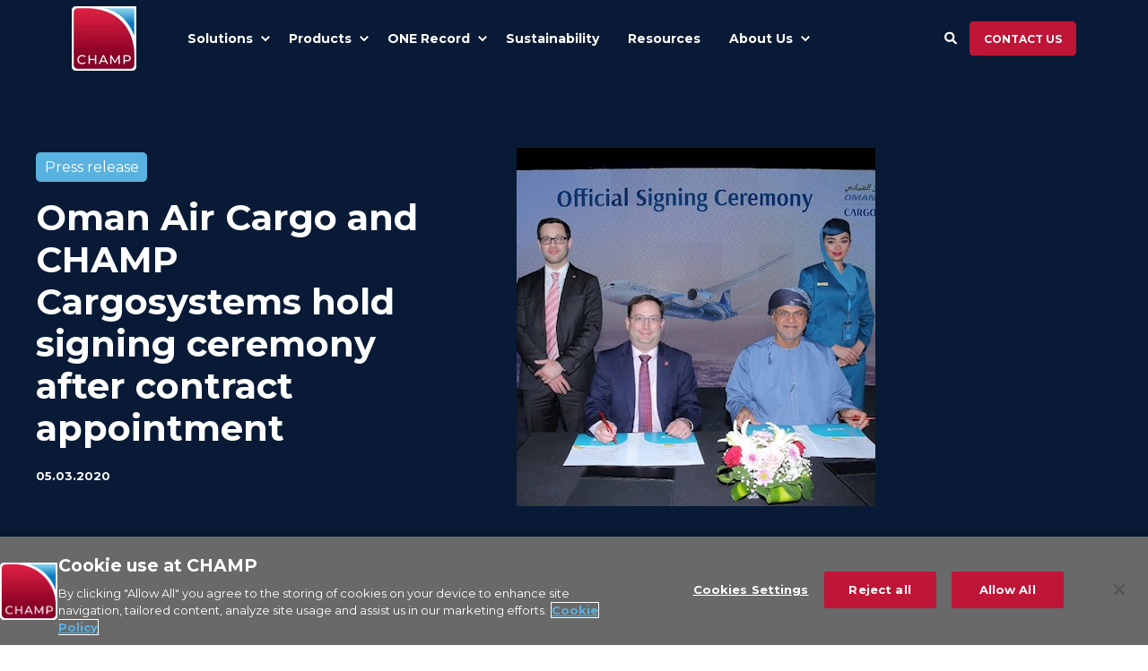

--- FILE ---
content_type: text/html; charset=UTF-8
request_url: https://www.champ.aero/press-releases/oman-air-cargo-and-champ-cargosystems-hold-signing-ceremony-after-contract-appointment/
body_size: 19703
content:
<!doctype html><html lang="en"><head>
    <meta charset="utf-8">
    <title>Oman Air Cargo and CHAMP Cargosystems hold signing ceremony after contract appointment</title>
    <link rel="shortcut icon" href="https://www.champ.aero/hubfs/CHAMP-Logo-RGB-Full-Color-100x100_border.png">
    <meta name="description" content="The occasion was held at Oman Air Cargo’s Cargo Awards Gala at InterContinental Muscat Hotel in Muscat, Oman.">

    <style>@font-face {
        font-family: "Montserrat";
        font-weight: 300;
        font-style: normal;
        font-display: swap;
        src: url("/_hcms/googlefonts/Montserrat/300.woff2") format("woff2"), url("/_hcms/googlefonts/Montserrat/300.woff") format("woff"),
             url("/_hcms/googlefonts/Montserrat/regular.woff2") format("woff2"), url("/_hcms/googlefonts/Montserrat/regular.woff") format("woff");
    }
@font-face {
        font-family: "Montserrat";
        font-weight: 400;
        font-style: normal;
        font-display: swap;
        src: url("/_hcms/googlefonts/Montserrat/regular.woff2") format("woff2"), url("/_hcms/googlefonts/Montserrat/regular.woff") format("woff"),
             url("/_hcms/googlefonts/Montserrat/regular.woff2") format("woff2"), url("/_hcms/googlefonts/Montserrat/regular.woff") format("woff");
    }
@font-face {
        font-family: "Montserrat";
        font-weight: 500;
        font-style: normal;
        font-display: swap;
        src: url("/_hcms/googlefonts/Montserrat/500.woff2") format("woff2"), url("/_hcms/googlefonts/Montserrat/500.woff") format("woff"),
             url("/_hcms/googlefonts/Montserrat/regular.woff2") format("woff2"), url("/_hcms/googlefonts/Montserrat/regular.woff") format("woff");
    }
@font-face {
        font-family: "Montserrat";
        font-weight: 700;
        font-style: normal;
        font-display: swap;
        src: url("/_hcms/googlefonts/Montserrat/700.woff2") format("woff2"), url("/_hcms/googlefonts/Montserrat/700.woff") format("woff"),
             url("/_hcms/googlefonts/Montserrat/regular.woff2") format("woff2"), url("/_hcms/googlefonts/Montserrat/regular.woff") format("woff");
    }

            body {
                font-family: Montserrat;
            }
        @font-face {
        font-family: "Montserrat";
        font-weight: 400;
        font-style: normal;
        font-display: swap;
        src: url("/_hcms/googlefonts/Montserrat/regular.woff2") format("woff2"), url("/_hcms/googlefonts/Montserrat/regular.woff") format("woff"),
             url("/_hcms/googlefonts/Montserrat/regular.woff2") format("woff2"), url("/_hcms/googlefonts/Montserrat/regular.woff") format("woff");
    }
@font-face {
        font-family: "Montserrat";
        font-weight: 500;
        font-style: normal;
        font-display: swap;
        src: url("/_hcms/googlefonts/Montserrat/500.woff2") format("woff2"), url("/_hcms/googlefonts/Montserrat/500.woff") format("woff"),
             url("/_hcms/googlefonts/Montserrat/regular.woff2") format("woff2"), url("/_hcms/googlefonts/Montserrat/regular.woff") format("woff");
    }
@font-face {
        font-family: "Montserrat";
        font-weight: 700;
        font-style: normal;
        font-display: swap;
        src: url("/_hcms/googlefonts/Montserrat/700.woff2") format("woff2"), url("/_hcms/googlefonts/Montserrat/700.woff") format("woff"),
             url("/_hcms/googlefonts/Montserrat/regular.woff2") format("woff2"), url("/_hcms/googlefonts/Montserrat/regular.woff") format("woff");
    }
@font-face {
        font-family: "Montserrat";
        font-weight: 400;
        font-style: italic;
        font-display: swap;
        src: url("/_hcms/googlefonts/Montserrat/italic.woff2") format("woff2"), url("/_hcms/googlefonts/Montserrat/italic.woff") format("woff"),
             url("/_hcms/googlefonts/Montserrat/regular.woff2") format("woff2"), url("/_hcms/googlefonts/Montserrat/regular.woff") format("woff");
    }

            .pwr-header__skip {
                font-family: Montserrat;
            }</style>

    

    

    
        
        
    
    
<meta name="viewport" content="width=device-width, initial-scale=1">

    
    <meta property="og:description" content="The occasion was held at Oman Air Cargo’s Cargo Awards Gala at InterContinental Muscat Hotel in Muscat, Oman.">
    <meta property="og:title" content="Oman Air Cargo and CHAMP Cargosystems hold signing ceremony after contract appointment">
    <meta name="twitter:description" content="The occasion was held at Oman Air Cargo’s Cargo Awards Gala at InterContinental Muscat Hotel in Muscat, Oman.">
    <meta name="twitter:title" content="Oman Air Cargo and CHAMP Cargosystems hold signing ceremony after contract appointment">

    

    <script type="application/ld+json">
    {
        "@context": "https://schema.org",
        "@type": "Organization",
        "name": "CHAMP Cargosystems",
        "logo": { 
            "@type": "ImageObject",
            "url": "https://www.champ.aero/hubfs/CHAMP-Logo-RGB-Full-Color-500x500.jpg"
        },
        "url": "https://www.champ.aero/press-releases/oman-air-cargo-and-champ-cargosystems-hold-signing-ceremony-after-contract-appointment/",
        "address": {
            "@type": "PostalAddress",
            "addressCountry": "United Kingdom",
            "addressRegion": "Berkshire",
            "addressLocality": "Reading",
            "postalCode":"RG1 1AX",
            "streetAddress": "Forbury Road"
        },
        "knowsLanguage": "en"
    }
</script>
<!-- Blog Post Schema  -->
<script type="application/ld+json">
    {
        "@context": "https://schema.org",
        "@type": "BlogPosting",
        "mainEntityOfPage": {
            "@type": "WebPage"
        },
        "name": "Oman Air Cargo and CHAMP Cargosystems hold signing ceremony after contract appointment",
        "headline": "Oman Air Cargo and CHAMP Cargosystems hold signing ceremony after contract appointment",
        "image": "https://f.hubspotusercontent-eu1.net/hubfs/25253332/CHAMP_November2021/Images/oman_signing.jpeg",
        "author": {
            "@type": "Person",
            "name": "Sample Blog Author"
        },
        "datePublished": "March 5, 2020 11 AM",
        "dateModified": "September 18, 2025 10 AM",
        "abstract": "The occasion was held at Oman Air Cargo\u2019s Cargo Awards Gala at InterContinental Muscat Hotel in Muscat, Oman.",
        "text": "Oman Air Cargo signed a five-year contract for CHAMP Cargosystems to provide the carrier its suite of e-cargo solutions including; Traxon cargoHUB, Traxon Global Customs, Traxon Global Security, and Traxon CDMP. Left to right: Philippe Miot, Laurent Jossa, and Mohammed Al Musafir The occasion was held at Oman Air Cargo\u2019s Cargo Awards Gala at InterContinental Muscat Hotel in Muscat, Oman. CHAMP\u2019s Head of Sales \u2013 Distribution Services, Laurent Jossa and Oman Air Cargo\u2019s SVP Commercial Cargo, Mohammed Al Musafir participated in the ceremony. \u201CCHAMP is honored to take part in this event showcasing Oman Air\u2019s contributions and products to the regional and customer community.,\u201D says Laurent Jossa, Head of Sales \u2013 Distribution Services at CHAMP Cargosystems. \u201CWe are proud to have not only renewed this vital relationship but also expanded it to support of Oman Air Cargo\u2019s digital transformation.\u201D The Cargo Awards Gala is part of Oman Air\u2019s annual customer event. It invites Oman Air\u2019s customers, as well as Royal Oman Police Customs and the Oman Air management team. The customer event not only showcased Oman Air\u2019s product portfolio, but also spotlights excellence in its cargo community. This year the event attracted over 150 attendees from across the air cargo supply chain.",
        "url": "https://www.champ.aero/press-releases/oman-air-cargo-and-champ-cargosystems-hold-signing-ceremony-after-contract-appointment/",
        "publisher": {
            "@type": "Organization",
            "name": "CHAMP Cargosystems",
            "logo": { 
                "@type": "ImageObject",
                "url": "https://www.champ.aero/hubfs/CHAMP-Logo-RGB-Full-Color-500x500.jpg"
            }
        },
        "inLanguage": "en",
        "wordCount": "289",
        "keywords": "[]"
    }
</script>
    <style>
a.cta_button{-moz-box-sizing:content-box !important;-webkit-box-sizing:content-box !important;box-sizing:content-box !important;vertical-align:middle}.hs-breadcrumb-menu{list-style-type:none;margin:0px 0px 0px 0px;padding:0px 0px 0px 0px}.hs-breadcrumb-menu-item{float:left;padding:10px 0px 10px 10px}.hs-breadcrumb-menu-divider:before{content:'›';padding-left:10px}.hs-featured-image-link{border:0}.hs-featured-image{float:right;margin:0 0 20px 20px;max-width:50%}@media (max-width: 568px){.hs-featured-image{float:none;margin:0;width:100%;max-width:100%}}.hs-screen-reader-text{clip:rect(1px, 1px, 1px, 1px);height:1px;overflow:hidden;position:absolute !important;width:1px}
</style>


<style>

/* New blog modifications for 3d effect */
/* Ultra-aggressive CSS - paste in your stylesheet or <style> tag */
.champ-blog .pwr-post-item,
.champ-blog .pwr-post-item *,
.champ-blog .pwr-3D-box,
.champ-blog .pwr-3D-box *,
.champ-blog .pwr-3D-box__sensor,
.champ-blog .pwr-3D-box__sensor * {
    transform: none !important;
    transform-style: flat !important;
    transition: none !important;
    animation: none !important;
    perspective: none !important;
    backface-visibility: visible !important;
}

/* Specifically target your element */
.champ-blog [data-3d-initialized] {
    transform: none !important;
    transition: none !important;
}

/* Remove any hover effects */
.champ-blog .pwr-3D-box__sensor:hover,
.champ-blog .pwr-3D-box--shaddow-on-hover:hover {
    transform: none !important;
    box-shadow: none !important;
}
.champ-blog .pwr-post-item:not(.pwr-post-item--1col):hover .pwr-post-item__img {
    height: 238px !important;
}
.champ-blog  .pwr-post-item:not(.pwr-post-item--1col):hover .pwr-post-item__title {
    color: var(--clr-text-lt);
}
.champ-blog  .pwr-post-item * {
    color: var(--clr-text-lt) !important;
}
.champ-blog .pwr-post-item__info-box {
    padding: 2rem 1rem 2rem 0;
}
.champ-blog .pwr-post-header__title {
    font-size: var(--fs-h2) !important;
}
  
.champ-blog .pwr-hero {
    height: 700px !important;  
}
.champ-blog .image-container {
    height: 80% !important;
    margin-top: 30px;
}
.champ-blog.image-container img {
    height: 100% !important;
    width: 100% !important;
}
.champ-blog .pwr-post-item__author, .champ-blog .pwr-link-icon, .champ-blog .pwr-author-profile__wrapper {
    display: none !important;
}
.champ-blog .pwr-post-item__img {
    border-radius: 10px 0px 10px 10px !important;
}
.champ-blog .pwr-post-item__overlay, .champ-blog .pwr--colored-box {
    background: transparent !important; 
}
.champ-blog .pwr-sec-posts  .pwr-post-item__more-link {
    border: 1px solid black !important;
    display: inline-block !important;
    border-radius: var(--br-btn) !important;
    display: inline-block !important;
    font-family: var(--ff-btn);
    font-size: 12px !important;
    font-weight: var(--fw-btn);
    letter-spacing: var(--ls-btn);
    line-height: 1.6em;
    opacity: 1 !important;
    overflow: hidden;
    padding: 8px 14px;
    position: relative;
    text-transform: var(--tt-link);
    z-index: 1;
    color: var(--clr-base-dk) !important;
}
.champ-blog .pwr-hero {
    display: flex !important;
    flex-direction: row !important;
    justify-content: center !important;
    align-items: center !important;
    gap: 10% !important;
}
.champ-blog .pwr-post-header__info-box {
    position: relative !important;
    bottom: unset !important;
}
.champ-blog .pwr-post-header {
    background-color: #081a35;
}
.champ-blog .pwr-post-header__info-box {
    flex: 1 0 33% !important; 
}
.champ-blog .image-container {
    flex: 2 1 52% !important;
}
.champ-blog .blog-post__tag {
    background: #59b2df;
    padding: 0.4rem 0.6rem;
    border-radius: var(--br);
}
.champ-blog .image-container img {
    height: 100% !important;
    object-fit: cover;
}
@media(max-width:768px) {
    .champ-blog .pwr-hero {
        flex-wrap: wrap !important;
        padding: 2rem 0 !important;
  } 
}
  
.champ-blog .pwr-sec-posts--vertical-layout .pwr-sec-posts__intro-sec {
    margin-bottom: 30px!important;
}

.champ-blog .pwr-sec-posts {
    padding: 0px 0 125px!important;
}

.champ-blog .pwr-post-content {
    padding-bottom: 80px!important;
}

</style>

<link rel="stylesheet" href="https://www.champ.aero/hubfs/hub_generated/template_assets/1/257225930995/1762423206805/template_pwr.min.css">

        <style>
            body {
                margin:0px;
            }
            img:not([src]):not([srcset]) {
                visibility:hidden;
            }
        </style>
    
<link class="hs-async-css" rel="preload" href="https://www.champ.aero/hubfs/hub_generated/template_assets/1/257225931962/1762423280930/template_pwr-defer.min.css" as="style" onload="this.onload=null;this.rel='stylesheet'">
<noscript><link rel="stylesheet" href="https://www.champ.aero/hubfs/hub_generated/template_assets/1/257225931962/1762423280930/template_pwr-defer.min.css"></noscript>
<link rel="stylesheet" href="https://www.champ.aero/hubfs/hub_generated/template_assets/1/257226252530/1762423199777/template_child.min.css">
<link rel="stylesheet" href="https://www.champ.aero/hubfs/hub_generated/template_assets/1/257225930984/1762423250962/template_pwr-burger.min.css" fetchpriority="low">
<link rel="stylesheet" href="https://www.champ.aero/hubfs/hub_generated/template_assets/1/257251828928/1762423195497/template_scroll-shadow.min.css" fetchpriority="low">
<link rel="stylesheet" href="https://www.champ.aero/hubfs/hub_generated/template_assets/1/257181838538/1762423224861/template_pwr-search.min.css" defer="true">
<link rel="stylesheet" href="https://www.champ.aero/hubfs/hub_generated/template_assets/1/257253503207/1762423217533/template_pwr-form.min.css" defer="true">
<style>#hs_cos_wrapper_header_page .hs-search-field__suggestions li a { padding-right:130px; }

#hs_cos_wrapper_header_page .hs-search-field__suggestions a:before { content:''; }
</style>
<style>#hs_cos_wrapper_header_page .pwr-header-advanced-mm:nth-child(1) .pwr-adc__wrapper { --col-padding:60px; }
</style>
<link class="hs-async-css" rel="preload" href="https://www.champ.aero/hubfs/hub_generated/template_assets/1/257225930966/1762423229377/template_advanced-content.min.css" as="style" onload="this.onload=null;this.rel='stylesheet'" fetchpriority="low">
<noscript><link rel="stylesheet" href="https://www.champ.aero/hubfs/hub_generated/template_assets/1/257225930966/1762423229377/template_advanced-content.min.css"></noscript>
<style>#hs_cos_wrapper_header_page .pwr-adc-content__image--1-3-1-1 {
  object-fit:cover;
  text-align:center;
}

@media (max-width:991px) {
  #hs_cos_wrapper_header_page .pwr-adc-content__image--1-3-1-1 {}
}

@media (max-width:575px) {
  #hs_cos_wrapper_header_page .pwr-adc-content__image--1-3-1-1 {}
}
</style>
<style>#hs_cos_wrapper_header_page .pwr-header-advanced-mm:nth-child(2) .pwr-adc__wrapper { --col-padding:60px; }
</style>
<style>#hs_cos_wrapper_header_page .pwr-adc-content__image--2-4-1-1 {
  object-fit:cover;
  text-align:center;
}

@media (max-width:991px) {
  #hs_cos_wrapper_header_page .pwr-adc-content__image--2-4-1-1 {}
}

@media (max-width:575px) {
  #hs_cos_wrapper_header_page .pwr-adc-content__image--2-4-1-1 {}
}
</style>
<style>#hs_cos_wrapper_header_page .pwr-header-advanced-mm:nth-child(3) .pwr-adc__wrapper { --col-padding:60px; }
</style>
<style>#hs_cos_wrapper_header_page .pwr-adc-content__image--3-3-1-1 {
  object-fit:cover;
  text-align:center;
}

@media (max-width:991px) {
  #hs_cos_wrapper_header_page .pwr-adc-content__image--3-3-1-1 {}
}

@media (max-width:575px) {
  #hs_cos_wrapper_header_page .pwr-adc-content__image--3-3-1-1 {}
}
</style>
<style>#hs_cos_wrapper_header_page .pwr-header-advanced-mm:nth-child(4) .pwr-adc__wrapper { --col-padding:60px; }
</style>
<style>#hs_cos_wrapper_header_page .pwr-adc-content__image--4-2-1-1 {
  object-fit:cover;
  text-align:center;
}

@media (max-width:991px) {
  #hs_cos_wrapper_header_page .pwr-adc-content__image--4-2-1-1 {}
}

@media (max-width:575px) {
  #hs_cos_wrapper_header_page .pwr-adc-content__image--4-2-1-1 {}
}
</style>
<link rel="stylesheet" href="https://www.champ.aero/hubfs/hub_generated/template_assets/1/257253539063/1762423272401/template_pwr-post-header.min.css">
<link rel="stylesheet" href="https://www.champ.aero/hubfs/hub_generated/template_assets/1/257251827946/1762423241643/template_pwr-post.min.css">
<link rel="stylesheet" href="https://www.champ.aero/hubfs/hub_generated/template_assets/1/257253539065/1762423258696/template_pwr-prev.min.css">
<link rel="stylesheet" href="https://www.champ.aero/hubfs/hub_generated/template_assets/1/257253540030/1762423236059/template_pwr-author.min.css">
<link rel="stylesheet" href="https://www.champ.aero/hubfs/hub_generated/template_assets/1/257253503207/1762423217533/template_pwr-form.min.css">
<link rel="stylesheet" href="/hs/hsstatic/AsyncSupport/static-1.501/sass/comments_listing_asset.css">
<link class="hs-async-css" rel="preload" href="https://www.champ.aero/hubfs/hub_generated/template_assets/1/257253539062/1762423198739/template_pwr-sec-posts.min.css" as="style" onload="this.onload=null;this.rel='stylesheet'">
<noscript><link rel="stylesheet" href="https://www.champ.aero/hubfs/hub_generated/template_assets/1/257253539062/1762423198739/template_pwr-sec-posts.min.css"></noscript>
<link class="hs-async-css" rel="preload" href="https://www.champ.aero/hubfs/hub_generated/template_assets/1/257251827946/1762423241643/template_pwr-post.min.css" as="style" onload="this.onload=null;this.rel='stylesheet'">
<noscript><link rel="stylesheet" href="https://www.champ.aero/hubfs/hub_generated/template_assets/1/257251827946/1762423241643/template_pwr-post.min.css"></noscript>
<link class="hs-async-css" rel="preload" href="https://www.champ.aero/hubfs/hub_generated/template_assets/1/257253539049/1762423240310/template_pwr-link.min.css" as="style" onload="this.onload=null;this.rel='stylesheet'">
<noscript><link rel="stylesheet" href="https://www.champ.aero/hubfs/hub_generated/template_assets/1/257253539049/1762423240310/template_pwr-link.min.css"></noscript>
<style>#hs_cos_wrapper_blog-post-preview .pwr-rel-post-item {}
</style>
<link class="hs-async-css" rel="preload" href="https://www.champ.aero/hubfs/hub_generated/template_assets/1/257225930969/1762423257867/template_pwr-footer.min.css" as="style" onload="this.onload=null;this.rel='stylesheet'" fetchpriority="low">
<noscript><link rel="stylesheet" href="https://www.champ.aero/hubfs/hub_generated/template_assets/1/257225930969/1762423257867/template_pwr-footer.min.css"></noscript>
<style>
                    #shape-divider_footer_page-1 {
                        
                        transform: scale(1,-1);
                            -webkit-transform: scale(1,-1);
                        z-index:2;
                    }

                    #shape-divider_footer_page-1 .pwr-shape-divider__svg {
                        height: auto;
                        width: 100%; 
                    }
                    </style>
<link class="hs-async-css" rel="preload" href="https://www.champ.aero/hubfs/hub_generated/template_assets/1/257181838533/1762423195090/template_pwr-shape.min.css" as="style" onload="this.onload=null;this.rel='stylesheet'">
<noscript><link rel="stylesheet" href="https://www.champ.aero/hubfs/hub_generated/template_assets/1/257181838533/1762423195090/template_pwr-shape.min.css"></noscript>
<style>#hs_cos_wrapper_footer_page .pwr-shape-divider__offset-wrapper { z-index:3; }

@media (min-width:576px) {
  #hs_cos_wrapper_footer_page .pwr-shape-divider__offset-wrapper {
    padding-bottom:0px;
    padding-top:0px;
  }
}
</style>
<style>#hs_cos_wrapper_footer_page .pwr-footer__content .pwr-adc__wrapper { --col-padding:30px; }
</style>
<style>#hs_cos_wrapper_footer_page .pwr-adc-content__image---1-1-1 {
  object-fit:cover;
  text-align:center;
}

@media (max-width:991px) {
  #hs_cos_wrapper_footer_page .pwr-adc-content__image---1-1-1 {}
}

@media (max-width:575px) {
  #hs_cos_wrapper_footer_page .pwr-adc-content__image---1-1-1 {}
}
</style>
<link class="hs-async-css" rel="preload" href="https://www.champ.aero/hubfs/hub_generated/template_assets/1/257253540064/1762423209167/template_pwr-transitions.min.css" as="style" onload="this.onload=null;this.rel='stylesheet'">
<noscript><link rel="stylesheet" href="https://www.champ.aero/hubfs/hub_generated/template_assets/1/257253540064/1762423209167/template_pwr-transitions.min.css"></noscript>
<link class="hs-async-css" rel="preload" href="https://www.champ.aero/hubfs/hub_generated/template_assets/1/257253503211/1762423275012/template_custom-styles.min.css" as="style" onload="this.onload=null;this.rel='stylesheet'">
<noscript><link rel="stylesheet" href="https://www.champ.aero/hubfs/hub_generated/template_assets/1/257253503211/1762423275012/template_custom-styles.min.css"></noscript>
<link class="hs-async-css" rel="preload" href="https://www.champ.aero/hubfs/hub_generated/template_assets/1/257226252530/1762423199777/template_child.min.css" as="style" onload="this.onload=null;this.rel='stylesheet'">
<noscript><link rel="stylesheet" href="https://www.champ.aero/hubfs/hub_generated/template_assets/1/257226252530/1762423199777/template_child.min.css"></noscript>
<link rel="preload" as="style" href="https://145747460.fs1.hubspotusercontent-eu1.net/hubfs/145747460/raw_assets/media-default-modules/master/582/js_client_assets/assets/TrackPlayAnalytics-Cm48oVxd.css">

<link rel="preload" as="style" href="https://145747460.fs1.hubspotusercontent-eu1.net/hubfs/145747460/raw_assets/media-default-modules/master/582/js_client_assets/assets/Tooltip-DkS5dgLo.css">

    

    
<!--  Added by GoogleAnalytics integration -->
<script>
var _hsp = window._hsp = window._hsp || [];
_hsp.push(['addPrivacyConsentListener', function(consent) { if (consent.allowed || (consent.categories && consent.categories.analytics)) {
  (function(i,s,o,g,r,a,m){i['GoogleAnalyticsObject']=r;i[r]=i[r]||function(){
  (i[r].q=i[r].q||[]).push(arguments)},i[r].l=1*new Date();a=s.createElement(o),
  m=s.getElementsByTagName(o)[0];a.async=1;a.src=g;m.parentNode.insertBefore(a,m)
})(window,document,'script','//www.google-analytics.com/analytics.js','ga');
  ga('create','UA-24917350-1','auto');
  ga('send','pageview');
}}]);
</script>

<!-- /Added by GoogleAnalytics integration -->

<!--  Added by GoogleAnalytics4 integration -->
<script>
var _hsp = window._hsp = window._hsp || [];
window.dataLayer = window.dataLayer || [];
function gtag(){dataLayer.push(arguments);}

var useGoogleConsentModeV2 = true;
var waitForUpdateMillis = 1000;


if (!window._hsGoogleConsentRunOnce) {
  window._hsGoogleConsentRunOnce = true;

  gtag('consent', 'default', {
    'ad_storage': 'denied',
    'analytics_storage': 'denied',
    'ad_user_data': 'denied',
    'ad_personalization': 'denied',
    'wait_for_update': waitForUpdateMillis
  });

  if (useGoogleConsentModeV2) {
    _hsp.push(['useGoogleConsentModeV2'])
  } else {
    _hsp.push(['addPrivacyConsentListener', function(consent){
      var hasAnalyticsConsent = consent && (consent.allowed || (consent.categories && consent.categories.analytics));
      var hasAdsConsent = consent && (consent.allowed || (consent.categories && consent.categories.advertisement));

      gtag('consent', 'update', {
        'ad_storage': hasAdsConsent ? 'granted' : 'denied',
        'analytics_storage': hasAnalyticsConsent ? 'granted' : 'denied',
        'ad_user_data': hasAdsConsent ? 'granted' : 'denied',
        'ad_personalization': hasAdsConsent ? 'granted' : 'denied'
      });
    }]);
  }
}

gtag('js', new Date());
gtag('set', 'developer_id.dZTQ1Zm', true);
gtag('config', 'G-P3M1266VRC');
</script>
<script async src="https://www.googletagmanager.com/gtag/js?id=G-P3M1266VRC"></script>

<!-- /Added by GoogleAnalytics4 integration -->

<!--  Added by GoogleTagManager integration -->
<script>
var _hsp = window._hsp = window._hsp || [];
window.dataLayer = window.dataLayer || [];
function gtag(){dataLayer.push(arguments);}

var useGoogleConsentModeV2 = true;
var waitForUpdateMillis = 1000;



var hsLoadGtm = function loadGtm() {
    if(window._hsGtmLoadOnce) {
      return;
    }

    if (useGoogleConsentModeV2) {

      gtag('set','developer_id.dZTQ1Zm',true);

      gtag('consent', 'default', {
      'ad_storage': 'denied',
      'analytics_storage': 'denied',
      'ad_user_data': 'denied',
      'ad_personalization': 'denied',
      'wait_for_update': waitForUpdateMillis
      });

      _hsp.push(['useGoogleConsentModeV2'])
    }

    (function(w,d,s,l,i){w[l]=w[l]||[];w[l].push({'gtm.start':
    new Date().getTime(),event:'gtm.js'});var f=d.getElementsByTagName(s)[0],
    j=d.createElement(s),dl=l!='dataLayer'?'&l='+l:'';j.async=true;j.src=
    'https://www.googletagmanager.com/gtm.js?id='+i+dl;f.parentNode.insertBefore(j,f);
    })(window,document,'script','dataLayer','GTM-WZB8MX');

    window._hsGtmLoadOnce = true;
};

_hsp.push(['addPrivacyConsentListener', function(consent){
  if(consent.allowed || (consent.categories && consent.categories.analytics)){
    hsLoadGtm();
  }
}]);

</script>

<!-- /Added by GoogleTagManager integration -->


<!-- OneTrust Cookies Consent Notice start for www.champ.aero -->
<script src="https://cdn.cookielaw.org/scripttemplates/otSDKStub.js" type="text/javascript" charset="UTF-8" data-domain-script="0192b448-aae7-7118-b800-8d6a48968a64"></script>
<script type="text/javascript">
function OptanonWrapper() { } 
</script>
<!-- OneTrust Cookies Consent Notice end for www.champ.aero -->


<!-- Global site tag (gtag.js) - Google Analytics -->
<script async src="https://www.googletagmanager.com/gtag/js?id=UA-24917350-1"></script>
<script>
  window.dataLayer = window.dataLayer || [];
  function gtag(){dataLayer.push(arguments);}
  gtag('js', new Date());

  gtag('config', 'UA-24917350-1');
</script>

<script type="text/javascript">
    (function(c,l,a,r,i,t,y){
        c[a]=c[a]||function(){(c[a].q=c[a].q||[]).push(arguments)};
        t=l.createElement(r);t.async=1;t.src="https://www.clarity.ms/tag/"+i;
        y=l.getElementsByTagName(r)[0];y.parentNode.insertBefore(t,y);
    })(window, document, "clarity", "script", "ef4f266oe2");
</script>
<meta property="og:image" content="https://www.champ.aero/hubfs/CHAMP_November2021/Images/oman_signing.jpeg">
<meta property="og:image:width" content="400">
<meta property="og:image:height" content="400">

<meta name="twitter:image" content="https://www.champ.aero/hubfs/CHAMP_November2021/Images/oman_signing.jpeg">


<meta property="og:url" content="https://www.champ.aero/press-releases/oman-air-cargo-and-champ-cargosystems-hold-signing-ceremony-after-contract-appointment/">
<meta name="twitter:card" content="summary_large_image">

<link rel="canonical" href="https://www.champ.aero/press-releases/oman-air-cargo-and-champ-cargosystems-hold-signing-ceremony-after-contract-appointment/">
<!-- OneTrust Cookies Consent Notice start for www.champ.aero -->
<script src="https://cdn.cookielaw.org/scripttemplates/otSDKStub.js" type="text/javascript" charset="UTF-8" data-domain-script="0192b448-aae7-7118-b800-8d6a48968a64"></script>
<script type="text/javascript">
function OptanonWrapper() { }
</script>
<!-- OneTrust Cookies Consent Notice end for www.champ.aero -->


<!-- Global site tag (gtag.js) - Google Analytics -->
<script async src="https://www.googletagmanager.com/gtag/js?id=UA-24917350-1"></script>
<script>
  window.dataLayer = window.dataLayer || [];
  function gtag(){dataLayer.push(arguments);}
  gtag('js', new Date());

  gtag('config', 'UA-24917350-1');
</script>
<meta property="og:type" content="article">
<link rel="alternate" type="application/rss+xml" href="https://www.champ.aero/press-releases/rss.xml">
<meta name="twitter:domain" content="www.champ.aero">
<script src="//platform.linkedin.com/in.js" type="text/javascript">
    lang: en_US
</script>

<meta http-equiv="content-language" content="en">






  
  <meta name="generator" content="HubSpot"></head>
  <body>
<!--  Added by GoogleTagManager integration -->
<noscript><iframe src="https://www.googletagmanager.com/ns.html?id=GTM-WZB8MX" height="0" width="0" style="display:none;visibility:hidden"></iframe></noscript>

<!-- /Added by GoogleTagManager integration -->

    <div class="body-wrapper   hs-content-id-44631241698 hs-blog-post hs-blog-id-44573549542 
    pwr-v--46 line-numbers"><div id="hs_cos_wrapper_page_settings" class="hs_cos_wrapper hs_cos_wrapper_widget hs_cos_wrapper_type_module" style="" data-hs-cos-general-type="widget" data-hs-cos-type="module"></div><div data-global-resource-path="2025_CHAMP_child/templates/partials/header.html"><header class="header">

    
    <a href="#main-content" class="pwr-header__skip">Skip to content</a><div class="header__container"><div id="hs_cos_wrapper_header_page" class="hs_cos_wrapper hs_cos_wrapper_widget hs_cos_wrapper_type_module" style="" data-hs-cos-general-type="widget" data-hs-cos-type="module"><!-- templateType: none -->
<style>
    .pwr--page-editor-fix {
        max-height: 120px;
    }
 </style>



<div id="pwr-js-burger" class="pwr-burger closed vanilla pwr--dark pwr--page-editor-fix ">
  <a href="#" id="pwr-js-burger__trigger-close" aria-label="Close Burger Menu" class="pwr-burger__trigger-close vanilla">
    Close <span class="pwr-burger__icon-close"></span>
  </a>
          
            
          
          <div class="pwr-burger__menu pwr-js-menu pwr-scroll-shadow__wrapper pwr-scroll-shadow__wrapper--vert pwr-scroll-shadow__root pwr-scroll-shadow__root--vert"><span id="hs_cos_wrapper_menu_257713673431" class="hs_cos_wrapper hs_cos_wrapper_widget hs_cos_wrapper_type_menu" style="" data-hs-cos-general-type="widget" data-hs-cos-type="menu"><div class="hs-menu-wrapper pwr-a11y-menu no-flyouts hs-menu-flow-vertical" aria-label="burger" role="navigation" data-sitemap-name="default" id="hs_menu_wrapper_menu_257713673431" data-menu-id="257713673431" ">
            <ul role="menu">
                
                    <li class="hs-menu-item hs-menu-depth-1 hs-item-has-children" role="none">
        <a href="javascript:;" role="menuitem" tabindex="-1">Solutions</a>
    <div class="pwr-menu_submenu-btn keyboard-clickable" role="menuitem" tabindex="0" aria-label="Expand Solutions">
        <div class="pwr-menu_submenu-arrow"></div>
    </div><ul role="menu" class="hs-menu-children-wrapper pwr-menu_submenu-child-wrapper">
            <li class="hs-menu-item hs-menu-depth-2 hs-item-has-children" role="none">
        <a href="https://www.champ.aero/solutions/industries" role="menuitem" aria-haspopup="true" aria-expanded="false"><span class="focus-target">Industries</span></a>
    <div class="pwr-menu_submenu-btn keyboard-clickable" role="menuitem" tabindex="0" aria-label="Expand Industries">
        <div class="pwr-menu_submenu-arrow"></div>
    </div><ul role="menu" class="hs-menu-children-wrapper pwr-menu_submenu-child-wrapper">
            <li class="hs-menu-item hs-menu-depth-3 " role="none">
        <a href="https://www.champ.aero/solutions/industries/airlines-freighters" role="menuitem"><span class="focus-target">Airlines &amp; Freighters&nbsp;</span></a>
    </li>
            <li class="hs-menu-item hs-menu-depth-3 " role="none">
        <a href="https://www.champ.aero/solutions/industries/ghas" role="menuitem"><span class="focus-target">Ground Handling Agent&nbsp;</span></a>
    </li>
            <li class="hs-menu-item hs-menu-depth-3 " role="none">
        <a href="https://www.champ.aero/solutions/industries/gsas" role="menuitem"><span class="focus-target">General Sales Agent (GSA)&nbsp;&nbsp;</span></a>
    </li>
            <li class="hs-menu-item hs-menu-depth-3 " role="none">
        <a href="https://www.champ.aero/solutions/industries/forwarders" role="menuitem"><span class="focus-target">Forwarders</span></a>
    </li>
            <li class="hs-menu-item hs-menu-depth-3 " role="none">
        <a href="https://www.champ.aero/solutions/industries/software-houses" role="menuitem"><span class="focus-target">Software Houses</span></a>
    </li></ul>
    </li>
            <li class="hs-menu-item hs-menu-depth-2 hs-item-has-children" role="none">
        <a href="https://www.champ.aero/solutions/functions" role="menuitem" aria-haspopup="true" aria-expanded="false"><span class="focus-target">Function/Role</span></a>
    <div class="pwr-menu_submenu-btn keyboard-clickable" role="menuitem" tabindex="0" aria-label="Expand Function/Role">
        <div class="pwr-menu_submenu-arrow"></div>
    </div><ul role="menu" class="hs-menu-children-wrapper pwr-menu_submenu-child-wrapper">
            <li class="hs-menu-item hs-menu-depth-3 " role="none">
        <a href="https://www.champ.aero/solutions/functions/sales-quotes-bookings" role="menuitem"><span class="focus-target">Sales/ Quotes/ Bookings&nbsp;</span></a>
    </li>
            <li class="hs-menu-item hs-menu-depth-3 " role="none">
        <a href="https://www.champ.aero/solutions/functions/messaging" role="menuitem"><span class="focus-target">Messaging</span></a>
    </li>
            <li class="hs-menu-item hs-menu-depth-3 " role="none">
        <a href="https://www.champ.aero/solutions/functions/operations" role="menuitem"><span class="focus-target">Operations</span></a>
    </li>
            <li class="hs-menu-item hs-menu-depth-3 " role="none">
        <a href="https://www.champ.aero/solutions/functions/compliance" role="menuitem"><span class="focus-target">Compliance</span></a>
    </li>
            <li class="hs-menu-item hs-menu-depth-3 " role="none">
        <a href="https://www.champ.aero/solutions/functions/tracking-visibility" role="menuitem"><span class="focus-target">Tracking/Visibility</span></a>
    </li></ul>
    </li></ul>
    </li>
                    
                    <li class="hs-menu-item hs-menu-depth-1 hs-item-has-children" role="none">
        <a href="https://www.champ.aero/products" role="menuitem" aria-haspopup="true" aria-expanded="false"><span class="focus-target">Products</span></a>
    <div class="pwr-menu_submenu-btn keyboard-clickable" role="menuitem" tabindex="0" aria-label="Expand Products">
        <div class="pwr-menu_submenu-arrow"></div>
    </div><ul role="menu" class="hs-menu-children-wrapper pwr-menu_submenu-child-wrapper">
            <li class="hs-menu-item hs-menu-depth-2 hs-item-has-children" role="none">
        <a href="https://www.champ.aero/products/cargo-management" role="menuitem" aria-haspopup="true" aria-expanded="false"><span class="focus-target">Cargo Management</span></a>
    <div class="pwr-menu_submenu-btn keyboard-clickable" role="menuitem" tabindex="0" aria-label="Expand Cargo Management">
        <div class="pwr-menu_submenu-arrow"></div>
    </div><ul role="menu" class="hs-menu-children-wrapper pwr-menu_submenu-child-wrapper">
            <li class="hs-menu-item hs-menu-depth-3 " role="none">
        <a href="https://www.champ.aero/products/cargo-management/cargospot-neo-airline" role="menuitem"><span class="focus-target">Cargospot neo Airline</span></a>
    </li>
            <li class="hs-menu-item hs-menu-depth-3 " role="none">
        <a href="https://www.champ.aero/products/cargo-management/cargospot-handling" role="menuitem"><span class="focus-target">Cargospot neo Handling</span></a>
    </li>
            <li class="hs-menu-item hs-menu-depth-3 " role="none">
        <a href="https://www.champ.aero/products/cargo-management/cargospot-neo-gsa" role="menuitem"><span class="focus-target">Cargospot neo GSA</span></a>
    </li>
            <li class="hs-menu-item hs-menu-depth-3 " role="none">
        <a href="https://www.champ.aero/products/cargo-management/cargospot-neo-mobile" role="menuitem"><span class="focus-target">Cargospot neo Mobile</span></a>
    </li>
            <li class="hs-menu-item hs-menu-depth-3 " role="none">
        <a href="https://www.champ.aero/products/cargo-management/cargospot-portal" role="menuitem"><span class="focus-target">Cargospot neo Portal</span></a>
    </li>
            <li class="hs-menu-item hs-menu-depth-3 " role="none">
        <a href="https://www.champ.aero/products/cargo-management/cargospot-revenue" role="menuitem"><span class="focus-target">Cargospot neo Revenue</span></a>
    </li>
            <li class="hs-menu-item hs-menu-depth-3 " role="none">
        <a href="https://www.champ.aero/products/cargo-management/cargospot-quotes" role="menuitem"><span class="focus-target">Cargospot neo Quotes</span></a>
    </li>
            <li class="hs-menu-item hs-menu-depth-3 " role="none">
        <a href="https://www.champ.aero/products/cargo-management/cargospot-apis" role="menuitem"><span class="focus-target">Cargospot neo APIs</span></a>
    </li>
            <li class="hs-menu-item hs-menu-depth-3 " role="none">
        <a href="https://www.champ.aero/products/cargo-management/cargospot-uld-manager" role="menuitem"><span class="focus-target">Cargospot ULD Manager</span></a>
    </li>
            <li class="hs-menu-item hs-menu-depth-3 " role="none">
        <a href="https://www.champ.aero/products/cargo-management/cargospot-weight-balance" role="menuitem"><span class="focus-target">Cargospot Weight &amp; Balance</span></a>
    </li>
            <li class="hs-menu-item hs-menu-depth-3 " role="none">
        <a href="https://www.champ.aero/products/cargo-management/cargospot-airmail" role="menuitem"><span class="focus-target">Cargospot AirMail</span></a>
    </li></ul>
    </li>
            <li class="hs-menu-item hs-menu-depth-2 " role="none">
        <a href="https://www.champ.aero/products/champ-insights" role="menuitem"><span class="focus-target">Insights</span></a>
    </li></ul>
    </li>
                    
                    <li class="hs-menu-item hs-menu-depth-1 " role="none">
        <a href="https://www.champ.aero/one-record-air-cargo-integration-with-champ-cargosystems" role="menuitem"><span class="focus-target">ONE Record</span></a>
    </li>
                    
                    <li class="hs-menu-item hs-menu-depth-1 " role="none">
        <a href="https://www.champ.aero/sustainability-csr" role="menuitem"><span class="focus-target">Sustainability</span></a>
    </li>
                    
                    <li class="hs-menu-item hs-menu-depth-1 " role="none">
        <a href="https://www.champ.aero/resource-center" role="menuitem"><span class="focus-target">Resources</span></a>
    </li>
                    
                    <li class="hs-menu-item hs-menu-depth-1 hs-item-has-children" role="none">
        <a href="https://www.champ.aero/about-us" role="menuitem" aria-haspopup="true" aria-expanded="false"><span class="focus-target">About Us</span></a>
    <div class="pwr-menu_submenu-btn keyboard-clickable" role="menuitem" tabindex="0" aria-label="Expand About Us">
        <div class="pwr-menu_submenu-arrow"></div>
    </div><ul role="menu" class="hs-menu-children-wrapper pwr-menu_submenu-child-wrapper">
            <li class="hs-menu-item hs-menu-depth-2 " role="none">
        <a href="https://www.champ.aero/global-careers" role="menuitem"><span class="focus-target">Careers</span></a>
    </li></ul>
    </li>
                    </ul>
        </div></span></div><div class="pwr-burger-bottom-bar pwr-a11y-menu"><div class="pwr-burger-bottom-bar__item hs-search-field">
      <a href="#" id="pwr-js-burger-search__trigger" class="pwr-burger-bottom-bar__item-link pwr-burger-search__trigger" tabindex="-1">
        <div class="pwr-header-right-bar__icon pwr--padding-r-sm"><span id="hs_cos_wrapper_header_page_" class="hs_cos_wrapper hs_cos_wrapper_widget hs_cos_wrapper_type_icon" style="" data-hs-cos-general-type="widget" data-hs-cos-type="icon"><svg version="1.0" xmlns="http://www.w3.org/2000/svg" viewbox="0 0 512 512" aria-hidden="true"><g id="search1_layer"><path d="M505 442.7L405.3 343c-4.5-4.5-10.6-7-17-7H372c27.6-35.3 44-79.7 44-128C416 93.1 322.9 0 208 0S0 93.1 0 208s93.1 208 208 208c48.3 0 92.7-16.4 128-44v16.3c0 6.4 2.5 12.5 7 17l99.7 99.7c9.4 9.4 24.6 9.4 33.9 0l28.3-28.3c9.4-9.4 9.4-24.6.1-34zM208 336c-70.7 0-128-57.2-128-128 0-70.7 57.2-128 128-128 70.7 0 128 57.2 128 128 0 70.7-57.2 128-128 128z" /></g></svg></span></div>
        <span>SEARCH</span>
        <div class="pwr-menu_submenu-btn keyboard-clickable" role="menuitem" tabindex="0" aria-label="Expand SEARCH">
        <div class="pwr-menu_submenu-arrow"></div>
    </div>
      </a>
      <div id="pwr-js-burger-search__inner" class="pwr-burger-bottom-bar__inner pwr-burger-search__inner pwr-form pwr-form--style-1">
    <div id="hs-search-field__translations"></div>

    <div class="hs-search-field__bar"> 
        <form action="/hs-search-results">
            <div class="pwr--relative">
                <input type="text" id="pwr-js-burger-search__input" class="pwr-burger-search__input hs-search-field__input" name="term" autocomplete="off" aria-label="Enter search Term" placeholder="Type search here">
          <button class="pwr-search-field__icon" type="submit" aria-label="Perform Search"><span id="hs_cos_wrapper_header_page_" class="hs_cos_wrapper hs_cos_wrapper_widget hs_cos_wrapper_type_icon" style="" data-hs-cos-general-type="widget" data-hs-cos-type="icon"><svg version="1.0" xmlns="http://www.w3.org/2000/svg" viewbox="0 0 512 512" aria-hidden="true"><g id="search2_layer"><path d="M505 442.7L405.3 343c-4.5-4.5-10.6-7-17-7H372c27.6-35.3 44-79.7 44-128C416 93.1 322.9 0 208 0S0 93.1 0 208s93.1 208 208 208c48.3 0 92.7-16.4 128-44v16.3c0 6.4 2.5 12.5 7 17l99.7 99.7c9.4 9.4 24.6 9.4 33.9 0l28.3-28.3c9.4-9.4 9.4-24.6.1-34zM208 336c-70.7 0-128-57.2-128-128 0-70.7 57.2-128 128-128 70.7 0 128 57.2 128 128 0 70.7-57.2 128-128 128z" /></g></svg></span></button>
            </div>
            <input type="hidden" name="limit" value="5"><input type="hidden" name="property" value="title"><input type="hidden" name="property" value="description"><input type="hidden" name="property" value="html"><input type="hidden" name="property" value="author_full_name"><input type="hidden" name="property" value="author_handle"><input type="hidden" name="property" value="tag"><input type="hidden" name="type" value="SITE_PAGE"><input type="hidden" name="type" value="LISTING_PAGE"><input type="hidden" name="type" value="BLOG_POST"></form>
    </div></div>
    </div><div class="pwr-burger-bottom-bar__item pwr-cta pwr-cta--custom-02 pwr-cta--small">  
        <a href="https://www.champ.aero/contact-us" class="pwr-cta_button " role="button">Contact us</a>
      </div></div>
</div><div id="pwr-header-fixed__spacer" class="pwr-header-fixed__spacer vanilla"></div><div id="pwr-header-fixed" class="pwr-header vanilla pwr-header-fixed pwr-header--blurry pwr--dark pwr-header--transparent pwr-header--dark-on-scroll pwr-header--dark-dropdown pwr--page-editor-fix " data-mm-anim-fot-reveal="true" data-mm-anim-slide="true" data-mm-anim-fade="true">
  <div class="pwr--full-width pwr-header--padding">
    <div class="pwr-header-full pwr--clearfix">
      <div class="pwr-header-logo pwr-header-logo--has-sticky"><a class="pwr-header__logo-link" href="https://www.champ.aero" aria-label="Back to Home">
        
        
        
        <img src="https://www.champ.aero/hs-fs/hubfs/CHAMP-Logo-RGB-Full-Color-100x100%20(1).png?width=72&amp;height=72&amp;name=CHAMP-Logo-RGB-Full-Color-100x100%20(1).png" alt="CHAMP-Logo-RGB-Full-Color-100x100 (1)" class="pwr-header-logo__img" width="72" height="72" srcset="https://www.champ.aero/hs-fs/hubfs/CHAMP-Logo-RGB-Full-Color-100x100%20(1).png?width=36&amp;height=36&amp;name=CHAMP-Logo-RGB-Full-Color-100x100%20(1).png 36w, https://www.champ.aero/hs-fs/hubfs/CHAMP-Logo-RGB-Full-Color-100x100%20(1).png?width=72&amp;height=72&amp;name=CHAMP-Logo-RGB-Full-Color-100x100%20(1).png 72w, https://www.champ.aero/hs-fs/hubfs/CHAMP-Logo-RGB-Full-Color-100x100%20(1).png?width=108&amp;height=108&amp;name=CHAMP-Logo-RGB-Full-Color-100x100%20(1).png 108w, https://www.champ.aero/hs-fs/hubfs/CHAMP-Logo-RGB-Full-Color-100x100%20(1).png?width=144&amp;height=144&amp;name=CHAMP-Logo-RGB-Full-Color-100x100%20(1).png 144w, https://www.champ.aero/hs-fs/hubfs/CHAMP-Logo-RGB-Full-Color-100x100%20(1).png?width=180&amp;height=180&amp;name=CHAMP-Logo-RGB-Full-Color-100x100%20(1).png 180w, https://www.champ.aero/hs-fs/hubfs/CHAMP-Logo-RGB-Full-Color-100x100%20(1).png?width=216&amp;height=216&amp;name=CHAMP-Logo-RGB-Full-Color-100x100%20(1).png 216w" sizes="(max-width: 72px) 100vw, 72px"><img src="https://www.champ.aero/hs-fs/hubfs/CHAMP-Logo-RGB-Full-Color-100x100%20(1).png?width=72&amp;height=72&amp;name=CHAMP-Logo-RGB-Full-Color-100x100%20(1).png" alt="CHAMP-Logo-RGB-Full-Color-100x100 (1)" class="pwr-header-logo__img--sticky" width="72" height="72" fetchpriority="low" decoding="async" srcset="https://www.champ.aero/hs-fs/hubfs/CHAMP-Logo-RGB-Full-Color-100x100%20(1).png?width=36&amp;height=36&amp;name=CHAMP-Logo-RGB-Full-Color-100x100%20(1).png 36w, https://www.champ.aero/hs-fs/hubfs/CHAMP-Logo-RGB-Full-Color-100x100%20(1).png?width=72&amp;height=72&amp;name=CHAMP-Logo-RGB-Full-Color-100x100%20(1).png 72w, https://www.champ.aero/hs-fs/hubfs/CHAMP-Logo-RGB-Full-Color-100x100%20(1).png?width=108&amp;height=108&amp;name=CHAMP-Logo-RGB-Full-Color-100x100%20(1).png 108w, https://www.champ.aero/hs-fs/hubfs/CHAMP-Logo-RGB-Full-Color-100x100%20(1).png?width=144&amp;height=144&amp;name=CHAMP-Logo-RGB-Full-Color-100x100%20(1).png 144w, https://www.champ.aero/hs-fs/hubfs/CHAMP-Logo-RGB-Full-Color-100x100%20(1).png?width=180&amp;height=180&amp;name=CHAMP-Logo-RGB-Full-Color-100x100%20(1).png 180w, https://www.champ.aero/hs-fs/hubfs/CHAMP-Logo-RGB-Full-Color-100x100%20(1).png?width=216&amp;height=216&amp;name=CHAMP-Logo-RGB-Full-Color-100x100%20(1).png 216w" sizes="(max-width: 72px) 100vw, 72px"></a>
      </div><div id="pwr-js-header__menu" class="pwr-header__menu pwr-header__menu--narrow-32 pwr-header__menu--mega-menu pwr-header__menu--adv-mega-menu pwr-header__menu--mega-menu-screen-width " style="left: 42%;"><div class="pwr-js-menu"><span id="hs_cos_wrapper_menu_257713673431" class="hs_cos_wrapper hs_cos_wrapper_widget hs_cos_wrapper_type_menu" style="" data-hs-cos-general-type="widget" data-hs-cos-type="menu"><div class="hs-menu-wrapper pwr-a11y-menu flyouts hs-menu-flow-horizontal" aria-label="main" role="navigation" data-sitemap-name="default" id="hs_menu_wrapper_menu_257713673431" data-menu-id="257713673431" ">
            <ul role="menu">
                
                    <li class="hs-menu-item hs-menu-depth-1 hs-item-has-children" role="none">
        <a href="javascript:;" role="menuitem" tabindex="-1">Solutions</a>
    <div class="pwr-menu_submenu-btn keyboard-clickable" role="menuitem" tabindex="0" aria-label="Expand Solutions" aria-haspopup="true">
        <div class="pwr-menu_submenu-arrow"></div>
    </div><ul role="menu" class="hs-menu-children-wrapper pwr-menu_submenu-child-wrapper">
            <li class="hs-menu-item hs-menu-depth-2 hs-item-has-children" role="none">
        <a href="https://www.champ.aero/solutions/industries" role="menuitem" aria-haspopup="true" aria-expanded="false"><span class="focus-target">Industries</span></a>
    <div class="pwr-menu_submenu-btn keyboard-clickable" role="menuitem" tabindex="0" aria-label="Expand Industries" aria-haspopup="true">
        <div class="pwr-menu_submenu-arrow"></div>
    </div><ul role="menu" class="hs-menu-children-wrapper pwr-menu_submenu-child-wrapper">
            <li class="hs-menu-item hs-menu-depth-3 " role="none">
        <a href="https://www.champ.aero/solutions/industries/airlines-freighters" role="menuitem"><span class="focus-target">Airlines &amp; Freighters&nbsp;</span></a>
    </li>
            <li class="hs-menu-item hs-menu-depth-3 " role="none">
        <a href="https://www.champ.aero/solutions/industries/ghas" role="menuitem"><span class="focus-target">Ground Handling Agent&nbsp;</span></a>
    </li>
            <li class="hs-menu-item hs-menu-depth-3 " role="none">
        <a href="https://www.champ.aero/solutions/industries/gsas" role="menuitem"><span class="focus-target">General Sales Agent (GSA)&nbsp;&nbsp;</span></a>
    </li>
            <li class="hs-menu-item hs-menu-depth-3 " role="none">
        <a href="https://www.champ.aero/solutions/industries/forwarders" role="menuitem"><span class="focus-target">Forwarders</span></a>
    </li>
            <li class="hs-menu-item hs-menu-depth-3 " role="none">
        <a href="https://www.champ.aero/solutions/industries/software-houses" role="menuitem"><span class="focus-target">Software Houses</span></a>
    </li></ul>
    </li>
            <li class="hs-menu-item hs-menu-depth-2 hs-item-has-children" role="none">
        <a href="https://www.champ.aero/solutions/functions" role="menuitem" aria-haspopup="true" aria-expanded="false"><span class="focus-target">Function/Role</span></a>
    <div class="pwr-menu_submenu-btn keyboard-clickable" role="menuitem" tabindex="0" aria-label="Expand Function/Role" aria-haspopup="true">
        <div class="pwr-menu_submenu-arrow"></div>
    </div><ul role="menu" class="hs-menu-children-wrapper pwr-menu_submenu-child-wrapper">
            <li class="hs-menu-item hs-menu-depth-3 " role="none">
        <a href="https://www.champ.aero/solutions/functions/sales-quotes-bookings" role="menuitem"><span class="focus-target">Sales/ Quotes/ Bookings&nbsp;</span></a>
    </li>
            <li class="hs-menu-item hs-menu-depth-3 " role="none">
        <a href="https://www.champ.aero/solutions/functions/messaging" role="menuitem"><span class="focus-target">Messaging</span></a>
    </li>
            <li class="hs-menu-item hs-menu-depth-3 " role="none">
        <a href="https://www.champ.aero/solutions/functions/operations" role="menuitem"><span class="focus-target">Operations</span></a>
    </li>
            <li class="hs-menu-item hs-menu-depth-3 " role="none">
        <a href="https://www.champ.aero/solutions/functions/compliance" role="menuitem"><span class="focus-target">Compliance</span></a>
    </li>
            <li class="hs-menu-item hs-menu-depth-3 " role="none">
        <a href="https://www.champ.aero/solutions/functions/tracking-visibility" role="menuitem"><span class="focus-target">Tracking/Visibility</span></a>
    </li></ul>
    </li></ul>
    </li>
                    
                    <li class="hs-menu-item hs-menu-depth-1 hs-item-has-children" role="none">
        <a href="https://www.champ.aero/products" role="menuitem" aria-haspopup="true" aria-expanded="false"><span class="focus-target">Products</span></a>
    <div class="pwr-menu_submenu-btn keyboard-clickable" role="menuitem" tabindex="0" aria-label="Expand Products" aria-haspopup="true">
        <div class="pwr-menu_submenu-arrow"></div>
    </div><ul role="menu" class="hs-menu-children-wrapper pwr-menu_submenu-child-wrapper">
            <li class="hs-menu-item hs-menu-depth-2 hs-item-has-children" role="none">
        <a href="https://www.champ.aero/products/cargo-management" role="menuitem" aria-haspopup="true" aria-expanded="false"><span class="focus-target">Cargo Management</span></a>
    <div class="pwr-menu_submenu-btn keyboard-clickable" role="menuitem" tabindex="0" aria-label="Expand Cargo Management" aria-haspopup="true">
        <div class="pwr-menu_submenu-arrow"></div>
    </div><ul role="menu" class="hs-menu-children-wrapper pwr-menu_submenu-child-wrapper">
            <li class="hs-menu-item hs-menu-depth-3 " role="none">
        <a href="https://www.champ.aero/products/cargo-management/cargospot-neo-airline" role="menuitem"><span class="focus-target">Cargospot neo Airline</span></a>
    </li>
            <li class="hs-menu-item hs-menu-depth-3 " role="none">
        <a href="https://www.champ.aero/products/cargo-management/cargospot-handling" role="menuitem"><span class="focus-target">Cargospot neo Handling</span></a>
    </li>
            <li class="hs-menu-item hs-menu-depth-3 " role="none">
        <a href="https://www.champ.aero/products/cargo-management/cargospot-neo-gsa" role="menuitem"><span class="focus-target">Cargospot neo GSA</span></a>
    </li>
            <li class="hs-menu-item hs-menu-depth-3 " role="none">
        <a href="https://www.champ.aero/products/cargo-management/cargospot-neo-mobile" role="menuitem"><span class="focus-target">Cargospot neo Mobile</span></a>
    </li>
            <li class="hs-menu-item hs-menu-depth-3 " role="none">
        <a href="https://www.champ.aero/products/cargo-management/cargospot-portal" role="menuitem"><span class="focus-target">Cargospot neo Portal</span></a>
    </li>
            <li class="hs-menu-item hs-menu-depth-3 " role="none">
        <a href="https://www.champ.aero/products/cargo-management/cargospot-revenue" role="menuitem"><span class="focus-target">Cargospot neo Revenue</span></a>
    </li>
            <li class="hs-menu-item hs-menu-depth-3 " role="none">
        <a href="https://www.champ.aero/products/cargo-management/cargospot-quotes" role="menuitem"><span class="focus-target">Cargospot neo Quotes</span></a>
    </li>
            <li class="hs-menu-item hs-menu-depth-3 " role="none">
        <a href="https://www.champ.aero/products/cargo-management/cargospot-apis" role="menuitem"><span class="focus-target">Cargospot neo APIs</span></a>
    </li>
            <li class="hs-menu-item hs-menu-depth-3 " role="none">
        <a href="https://www.champ.aero/products/cargo-management/cargospot-uld-manager" role="menuitem"><span class="focus-target">Cargospot ULD Manager</span></a>
    </li>
            <li class="hs-menu-item hs-menu-depth-3 " role="none">
        <a href="https://www.champ.aero/products/cargo-management/cargospot-weight-balance" role="menuitem"><span class="focus-target">Cargospot Weight &amp; Balance</span></a>
    </li>
            <li class="hs-menu-item hs-menu-depth-3 " role="none">
        <a href="https://www.champ.aero/products/cargo-management/cargospot-airmail" role="menuitem"><span class="focus-target">Cargospot AirMail</span></a>
    </li></ul>
    </li>
            <li class="hs-menu-item hs-menu-depth-2 " role="none">
        <a href="https://www.champ.aero/products/champ-insights" role="menuitem"><span class="focus-target">Insights</span></a>
    </li></ul>
    </li>
                    
                    <li class="hs-menu-item hs-menu-depth-1 " role="none">
        <a href="https://www.champ.aero/one-record-air-cargo-integration-with-champ-cargosystems" role="menuitem"><span class="focus-target">ONE Record</span></a>
    </li>
                    
                    <li class="hs-menu-item hs-menu-depth-1 " role="none">
        <a href="https://www.champ.aero/sustainability-csr" role="menuitem"><span class="focus-target">Sustainability</span></a>
    </li>
                    
                    <li class="hs-menu-item hs-menu-depth-1 " role="none">
        <a href="https://www.champ.aero/resource-center" role="menuitem"><span class="focus-target">Resources</span></a>
    </li>
                    
                    <li class="hs-menu-item hs-menu-depth-1 hs-item-has-children" role="none">
        <a href="https://www.champ.aero/about-us" role="menuitem" aria-haspopup="true" aria-expanded="false"><span class="focus-target">About Us</span></a>
    <div class="pwr-menu_submenu-btn keyboard-clickable" role="menuitem" tabindex="0" aria-label="Expand About Us" aria-haspopup="true">
        <div class="pwr-menu_submenu-arrow"></div>
    </div><ul role="menu" class="hs-menu-children-wrapper pwr-menu_submenu-child-wrapper">
            <li class="hs-menu-item hs-menu-depth-2 " role="none">
        <a href="https://www.champ.aero/global-careers" role="menuitem"><span class="focus-target">Careers</span></a>
    </li></ul>
    </li>
                    </ul>
        </div></span></div></div><div id="pwr-js-header-right-bar" class="pwr-header-right-bar "><div class="pwr-header-right-bar__item vanilla pwr-header-right-bar__search focus-target__icon">
          <a href="#" id="pwr-js-header-search__trigger" aria-label="Open Search" class="pwr-header-right-bar__link">
            <div class="pwr-header-right-bar__icon"><span id="hs_cos_wrapper_header_page_" class="hs_cos_wrapper hs_cos_wrapper_widget hs_cos_wrapper_type_icon" style="" data-hs-cos-general-type="widget" data-hs-cos-type="icon"><svg version="1.0" xmlns="http://www.w3.org/2000/svg" viewbox="0 0 512 512" aria-hidden="true"><g id="search3_layer"><path d="M505 442.7L405.3 343c-4.5-4.5-10.6-7-17-7H372c27.6-35.3 44-79.7 44-128C416 93.1 322.9 0 208 0S0 93.1 0 208s93.1 208 208 208c48.3 0 92.7-16.4 128-44v16.3c0 6.4 2.5 12.5 7 17l99.7 99.7c9.4 9.4 24.6 9.4 33.9 0l28.3-28.3c9.4-9.4 9.4-24.6.1-34zM208 336c-70.7 0-128-57.2-128-128 0-70.7 57.2-128 128-128 70.7 0 128 57.2 128 128 0 70.7-57.2 128-128 128z" /></g></svg></span></div>
          </a>
        </div><div class="pwr-header-right-bar__item pwr-header-right-bar__cta pwr-header-right-bar__cta--second pwr-cta pwr-cta--custom-02 pwr-cta--small">                   
            <a href="https://www.champ.aero/contact-us" class="pwr-cta_button " role="button">Contact us</a>
          </div></div><div id="pwr-js-header-search" class="pwr-header-search vanilla hs-search-field">
        <div class="pwr-header-search__inner">
    <div id="hs-search-field__translations"></div>

    <div class="hs-search-field__bar"> 
        <form action="/hs-search-results">
            <div class="pwr--relative">
                <input type="text" id="pwr-header-search__input" class="pwr-header-search__input hs-search-field__input hs-search-field__input" name="term" autocomplete="off" aria-label="Enter search Term" placeholder="Type search here">
            <button class="pwr-search-field__icon" type="submit" aria-label="Perform Search"><span id="hs_cos_wrapper_header_page_" class="hs_cos_wrapper hs_cos_wrapper_widget hs_cos_wrapper_type_icon" style="" data-hs-cos-general-type="widget" data-hs-cos-type="icon"><svg version="1.0" xmlns="http://www.w3.org/2000/svg" viewbox="0 0 512 512" aria-hidden="true"><g id="search4_layer"><path d="M505 442.7L405.3 343c-4.5-4.5-10.6-7-17-7H372c27.6-35.3 44-79.7 44-128C416 93.1 322.9 0 208 0S0 93.1 0 208s93.1 208 208 208c48.3 0 92.7-16.4 128-44v16.3c0 6.4 2.5 12.5 7 17l99.7 99.7c9.4 9.4 24.6 9.4 33.9 0l28.3-28.3c9.4-9.4 9.4-24.6.1-34zM208 336c-70.7 0-128-57.2-128-128 0-70.7 57.2-128 128-128 70.7 0 128 57.2 128 128 0 70.7-57.2 128-128 128z" /></g></svg></span></button>
            <a href="#" id="pwr-js-header-search__close" aria-label="Close Search" class="pwr-header-search__close">
              <span class="pwr-header-search__close-icon"></span>
            </a>
            </div>
            <input type="hidden" name="limit" value="5"><input type="hidden" name="property" value="title"><input type="hidden" name="property" value="description"><input type="hidden" name="property" value="html"><input type="hidden" name="property" value="author_full_name"><input type="hidden" name="property" value="author_handle"><input type="hidden" name="property" value="tag"><input type="hidden" name="type" value="SITE_PAGE"><input type="hidden" name="type" value="LISTING_PAGE"><input type="hidden" name="type" value="BLOG_POST"><div class="hs-search-field__suggestions">
                <div class="pwr-suggestions-panel">
                    <div class="pwr-suggestions--title">Quick results for "{search_term}"</div>
                    <div class="pwr-suggestions-wrapper"></div>
                </div>
            </div></form>
    </div></div>
      </div><a href="#" id="pwr-js-burger__trigger-open" aria-label="Open Burger Menu" " class="pwr-burger__trigger-open vanilla keyboard-clickable  pwr-burger__trigger-open--mobile-only">
        <div class="pwr-burger__icon-open">
          <span></span>
        </div>
      </a></div>
  </div>
        
        <div class="pwr-header-advanced-mms"><div class="pwr-header-advanced-mm pwr--full-width pwr-header-advanced-mm--shadow   pwr--relative" data-target="1">
                    <div class="pwr-adc pwr-adc__height-mode--standard pwr-adc--border-top pwr--dark lazyload" style="background-color: rgba(8, 26, 53, 0.95); ">
                        <div class="pwr-adc__wrapper"><div class="pwr-adc-main page-center pwr--relative"><div class="pwr-adc__cols pwr-adc-main__cols   pwr--relative">
	<div class="pwr-adc__col pwr-adc__col--width-4 pwr--align-fcol-t   pwr--relative lazyload" style="">
        

        <div class="pwr-adc__content-wrappers "><a href="https://www.champ.aero/solutions/industries" class="pwr-adc__content-wrapper pwr-adc__content-wrapper--ix-1-1-1 
                            pwr--align-fcol-t   pwr--align-l   pwr--relative lazyload " style="
        
    " data-index="1">
                    

                    <div class="pwr-adc-content pwr-adc-content--text "><div class="pwr-adc-content__text pwr-rich-text"><p><strong>Supported industry segments<br></strong></p></div></div></a><div class="pwr-adc__content-wrapper pwr-adc__content-wrapper--ix-1-1-2 
                            pwr--align-fcol-t   pwr--align-l   pwr--relative lazyload" style="
        
    " data-index="2">
                    

                    <div class="pwr-adc-content pwr-adc-content--menu "><div class="pwr-adc-content__menu pwr-js-menu">
            <span id="hs_cos_wrapper_menu_257713673456" class="hs_cos_wrapper hs_cos_wrapper_widget hs_cos_wrapper_type_menu" style="" data-hs-cos-general-type="widget" data-hs-cos-type="menu"><div class="hs-menu-wrapper pwr-a11y-menu no-flyouts hs-menu-flow-vertical" role="navigation" data-sitemap-name="default" id="hs_menu_wrapper_menu_257713673456" data-menu-id="257713673456" ">
            <ul role="menu">
                
                    <li class="hs-menu-item hs-menu-depth-1 " role="none">
        <a href="https://www.champ.aero/solutions/industries/airlines-freighters" role="menuitem"><span class="focus-target">Airlines &amp; Freighters&nbsp;</span></a>
    </li>
                    
                    <li class="hs-menu-item hs-menu-depth-1 " role="none">
        <a href="https://www.champ.aero/solutions/industries/ghas" role="menuitem"><span class="focus-target">Ground Handling Agents&nbsp;(GHAs)</span></a>
    </li>
                    
                    <li class="hs-menu-item hs-menu-depth-1 " role="none">
        <a href="https://www.champ.aero/solutions/industries/gsas" role="menuitem"><span class="focus-target">General Sales Agents (GSAs)&nbsp;&nbsp;</span></a>
    </li>
                    
                    <li class="hs-menu-item hs-menu-depth-1 " role="none">
        <a href="https://www.champ.aero/solutions/industries/forwarders" role="menuitem"><span class="focus-target">Forwarders</span></a>
    </li>
                    
                    <li class="hs-menu-item hs-menu-depth-1 " role="none">
        <a href="https://www.champ.aero/solutions/industries/software-houses" role="menuitem"><span class="focus-target">Software Houses</span></a>
    </li>
                    </ul>
        </div></span>
        </div></div></div></div>								
	</div>
	<div class="pwr-adc__col pwr-adc__col--width-4 pwr--align-fcol-t   pwr--relative lazyload" style="">
        

        <div class="pwr-adc__content-wrappers "><a href="https://www.champ.aero/solutions/functions" class="pwr-adc__content-wrapper pwr-adc__content-wrapper--ix-1-2-1 
                            pwr--align-fcol-t   pwr--align-l   pwr--relative lazyload " style="
        
    " data-index="1">
                    

                    <div class="pwr-adc-content pwr-adc-content--text "><div class="pwr-adc-content__text pwr-rich-text"><p><strong>Supported roles<br></strong></p></div></div></a><div class="pwr-adc__content-wrapper pwr-adc__content-wrapper--ix-1-2-2 
                            pwr--align-fcol-t   pwr--align-l   pwr--relative lazyload" style="
        
    " data-index="2">
                    

                    <div class="pwr-adc-content pwr-adc-content--menu "><div class="pwr-adc-content__menu pwr-js-menu">
            <span id="hs_cos_wrapper_menu_257749174494" class="hs_cos_wrapper hs_cos_wrapper_widget hs_cos_wrapper_type_menu" style="" data-hs-cos-general-type="widget" data-hs-cos-type="menu"><div class="hs-menu-wrapper pwr-a11y-menu no-flyouts hs-menu-flow-vertical" role="navigation" data-sitemap-name="default" id="hs_menu_wrapper_menu_257749174494" data-menu-id="257749174494" ">
            <ul role="menu">
                
                    <li class="hs-menu-item hs-menu-depth-1 " role="none">
        <a href="https://www.champ.aero/solutions/functions/sales-quotes-bookings" role="menuitem"><span class="focus-target">Sales/ Quotes/ Bookings&nbsp;</span></a>
    </li>
                    
                    <li class="hs-menu-item hs-menu-depth-1 " role="none">
        <a href="https://www.champ.aero/solutions/functions/messaging" role="menuitem"><span class="focus-target">Messaging</span></a>
    </li>
                    
                    <li class="hs-menu-item hs-menu-depth-1 " role="none">
        <a href="https://www.champ.aero/solutions/functions/operations" role="menuitem"><span class="focus-target">Operations</span></a>
    </li>
                    
                    <li class="hs-menu-item hs-menu-depth-1 " role="none">
        <a href="https://www.champ.aero/solutions/functions/compliance" role="menuitem"><span class="focus-target">Compliance</span></a>
    </li>
                    
                    <li class="hs-menu-item hs-menu-depth-1 " role="none">
        <a href="https://www.champ.aero/solutions/functions/tracking-visibility" role="menuitem"><span class="focus-target">Tracking/Visibility</span></a>
    </li>
                    </ul>
        </div></span>
        </div></div></div></div>								
	</div>
	<div class="pwr-adc__col pwr-adc__col--width-4 pwr--align-fcol-t   pwr--relative lazyload" style="">
        

        <div class="pwr-adc__content-wrappers "><div class="pwr-adc__content-wrapper pwr-adc__content-wrapper--ix-1-3-1 
                            pwr--align-fcol-t   pwr--align-l   pwr--relative lazyload" style="
        
    " data-index="1">
                    

                    <div class="pwr-adc-content pwr-adc-content--image " style="margin-bottom: 20px;"><div class="pwr-adc-content__image-wrapper"><img src="https://www.champ.aero/hs-fs/hubfs/CHAMP%20neo%20platform%20promo%20layers-01_small.jpg?width=1920&amp;name=CHAMP%20neo%20platform%20promo%20layers-01_small.jpg" srcset="https://www.champ.aero/hs-fs/hubfs/CHAMP%20neo%20platform%20promo%20layers-01_small.jpg?width=300&amp;name=CHAMP%20neo%20platform%20promo%20layers-01_small.jpg 300w, https://www.champ.aero/hs-fs/hubfs/CHAMP%20neo%20platform%20promo%20layers-01_small.jpg?width=575&amp;name=CHAMP%20neo%20platform%20promo%20layers-01_small.jpg 575w, https://www.champ.aero/hs-fs/hubfs/CHAMP%20neo%20platform%20promo%20layers-01_small.jpg?width=767&amp;name=CHAMP%20neo%20platform%20promo%20layers-01_small.jpg 767w, https://www.champ.aero/hs-fs/hubfs/CHAMP%20neo%20platform%20promo%20layers-01_small.jpg?width=991&amp;name=CHAMP%20neo%20platform%20promo%20layers-01_small.jpg 991w, https://www.champ.aero/hs-fs/hubfs/CHAMP%20neo%20platform%20promo%20layers-01_small.jpg?width=1199&amp;name=CHAMP%20neo%20platform%20promo%20layers-01_small.jpg 1199w, https://www.champ.aero/hs-fs/hubfs/CHAMP%20neo%20platform%20promo%20layers-01_small.jpg?width=1920&amp;name=CHAMP%20neo%20platform%20promo%20layers-01_small.jpg 1920w" class="pwr-adc-content__image--1-3-1-1 pwr--align-div-l  " alt="CHAMP neo platform promo layers-01_small" width="1920" style="aspect-ratio: 2.1993127147766325; "></div></div><div class="pwr-adc-content pwr-adc-content--text " style="margin-bottom: 20px;"><div class="pwr-adc-content__text pwr-rich-text"><p><strong>CHAMP neo Platform</strong></p>
<p>A smarter, more flexible, and automated foundation for all your air cargo operations</p></div></div><div class="pwr-adc-content pwr-adc-content--button "><div class="pwr-adc-content__button pwr-cta pwr-cta--primary-solid pwr-cta--small">
        <a href="https://www.champ.aero/neo-platform" class="cta_button " role="button">Explore more</a>
        </div></div></div></div>								
	</div></div>
                            </div></div>
                    </div>				
                </div><div class="pwr-header-advanced-mm pwr--full-width pwr-header-advanced-mm--shadow   pwr--relative" data-target="2">
                    <div class="pwr-adc pwr-adc__height-mode--standard pwr-adc--border-top pwr--dark lazyload" style="background-color: rgba(8, 26, 53, 0.95); ">
                        <div class="pwr-adc__wrapper"><div class="pwr-adc-main page-center pwr--relative"><div class="pwr-adc__cols pwr-adc-main__cols   pwr--relative">
	<div class="pwr-adc__col pwr-adc__col--width-3 pwr--align-fcol-t   pwr--relative lazyload" style="">
        

        <div class="pwr-adc__content-wrappers "><a href="https://www.champ.aero/products/cargo-management" class="pwr-adc__content-wrapper pwr-adc__content-wrapper--ix-2-1-1 
                            pwr--align-fcol-t   pwr--align-l   pwr--relative lazyload " style="
        
    " data-index="1">
                    

                    <div class="pwr-adc-content pwr-adc-content--text "><div class="pwr-adc-content__text pwr-rich-text"><p><strong>Cargo Management</strong></p></div></div></a><div class="pwr-adc__content-wrapper pwr-adc__content-wrapper--ix-2-1-2 
                            pwr--align-fcol-t   pwr--align-l   pwr--relative lazyload" style="
        
    " data-index="2">
                    

                    <div class="pwr-adc-content pwr-adc-content--menu "><div class="pwr-adc-content__menu pwr-js-menu">
            <span id="hs_cos_wrapper_menu_257795425485" class="hs_cos_wrapper hs_cos_wrapper_widget hs_cos_wrapper_type_menu" style="" data-hs-cos-general-type="widget" data-hs-cos-type="menu"><div class="hs-menu-wrapper pwr-a11y-menu no-flyouts hs-menu-flow-vertical" role="navigation" data-sitemap-name="default" id="hs_menu_wrapper_menu_257795425485" data-menu-id="257795425485" ">
            <ul role="menu">
                
                    <li class="hs-menu-item hs-menu-depth-1 " role="none">
        <a href="https://www.champ.aero/products/cargo-management/cargospot-neo-airline" role="menuitem"><span class="focus-target">Cargospot neo Airline</span></a>
    </li>
                    
                    <li class="hs-menu-item hs-menu-depth-1 " role="none">
        <a href="https://www.champ.aero/products/cargo-management/cargospot-handling" role="menuitem"><span class="focus-target">Cargospot neo Handling</span></a>
    </li>
                    
                    <li class="hs-menu-item hs-menu-depth-1 " role="none">
        <a href="https://www.champ.aero/products/cargo-management/cargospot-neo-gsa" role="menuitem"><span class="focus-target">Cargospot neo GSA</span></a>
    </li>
                    
                    <li class="hs-menu-item hs-menu-depth-1 " role="none">
        <a href="https://www.champ.aero/products/cargo-management/cargospot-neo-mobile" role="menuitem"><span class="focus-target">Cargospot neo Mobile</span></a>
    </li>
                    
                    <li class="hs-menu-item hs-menu-depth-1 " role="none">
        <a href="https://www.champ.aero/products/cargo-management/cargospot-portal" role="menuitem"><span class="focus-target">Cargospot neo Portal</span></a>
    </li>
                    
                    <li class="hs-menu-item hs-menu-depth-1 " role="none">
        <a href="https://www.champ.aero/products/cargo-management/cargospot-revenue" role="menuitem"><span class="focus-target">Cargospot neo Revenue</span></a>
    </li>
                    
                    <li class="hs-menu-item hs-menu-depth-1 " role="none">
        <a href="https://www.champ.aero/products/cargo-management/cargospot-quotes" role="menuitem"><span class="focus-target">Cargospot neo Quotes</span></a>
    </li>
                    
                    <li class="hs-menu-item hs-menu-depth-1 " role="none">
        <a href="https://www.champ.aero/products/cargo-management/cargospot-apis" role="menuitem"><span class="focus-target">Cargospot neo APIs</span></a>
    </li>
                    
                    <li class="hs-menu-item hs-menu-depth-1 " role="none">
        <a href="https://www.champ.aero/products/cargo-management/cargospot-uld-manager" role="menuitem"><span class="focus-target">Cargospot ULD Manager</span></a>
    </li>
                    
                    <li class="hs-menu-item hs-menu-depth-1 " role="none">
        <a href="https://www.champ.aero/products/cargo-management/cargospot-weight-balance" role="menuitem"><span class="focus-target">Cargospot Weight &amp; Balance</span></a>
    </li>
                    
                    <li class="hs-menu-item hs-menu-depth-1 " role="none">
        <a href="https://www.champ.aero/products/cargo-management/cargospot-airmail" role="menuitem"><span class="focus-target">Cargospot AirMail</span></a>
    </li>
                    </ul>
        </div></span>
        </div></div></div></div>								
	</div>
	<div class="pwr-adc__col pwr-adc__col--width-3 pwr--align-fcol-t   pwr--relative lazyload" style="">
        

        <div class="pwr-adc__content-wrappers "><a href="https://www.champ.aero/products/ecargo" class="pwr-adc__content-wrapper pwr-adc__content-wrapper--ix-2-2-1 
                            pwr--align-fcol-t   pwr--align-l   pwr--relative lazyload " style="
        
    " data-index="1">
                    

                    <div class="pwr-adc-content pwr-adc-content--text "><div class="pwr-adc-content__text pwr-rich-text"><p><strong>E-Cargo</strong></p></div></div></a><div class="pwr-adc__content-wrapper pwr-adc__content-wrapper--ix-2-2-2 
                            pwr--align-fcol-t   pwr--align-l   pwr--relative lazyload" style="
        
    " data-index="2">
                    

                    <div class="pwr-adc-content pwr-adc-content--menu "><div class="pwr-adc-content__menu pwr-js-menu">
            <span id="hs_cos_wrapper_menu_257795425491" class="hs_cos_wrapper hs_cos_wrapper_widget hs_cos_wrapper_type_menu" style="" data-hs-cos-general-type="widget" data-hs-cos-type="menu"><div class="hs-menu-wrapper pwr-a11y-menu no-flyouts hs-menu-flow-vertical" role="navigation" data-sitemap-name="default" id="hs_menu_wrapper_menu_257795425491" data-menu-id="257795425491" ">
            <ul role="menu">
                
                    <li class="hs-menu-item hs-menu-depth-1 " role="none">
        <a href="https://www.champ.aero/products/ecargo/traxon-cargohub" role="menuitem"><span class="focus-target">Traxon cargoHUB</span></a>
    </li>
                    
                    <li class="hs-menu-item hs-menu-depth-1 " role="none">
        <a href="https://www.champ.aero/products/ecargo/traxon-cargohub-apis" role="menuitem"><span class="focus-target">Traxon cargoHUB APIs</span></a>
    </li>
                    
                    <li class="hs-menu-item hs-menu-depth-1 " role="none">
        <a href="https://www.champ.aero/products/ecargo/traxon-premium-tracking" role="menuitem"><span class="focus-target">Traxon Premium Tracking</span></a>
    </li>
                    
                    <li class="hs-menu-item hs-menu-depth-1 " role="none">
        <a href="https://www.champ.aero/products/ecargo/shipply-vision" role="menuitem"><span class="focus-target">Shipply.Vision</span></a>
    </li>
                    
                    <li class="hs-menu-item hs-menu-depth-1 " role="none">
        <a href="https://www.champ.aero/products/ecargo/traxon-multi-carrier-api" role="menuitem"><span class="focus-target">Traxon Multi-Carrier API</span></a>
    </li>
                    
                    <li class="hs-menu-item hs-menu-depth-1 " role="none">
        <a href="https://www.champ.aero/products/ecargo/traxon-global-customs" role="menuitem"><span class="focus-target">Traxon Global Customs</span></a>
    </li>
                    
                    <li class="hs-menu-item hs-menu-depth-1 " role="none">
        <a href="https://www.champ.aero/products/ecargo/traxon-global-security" role="menuitem"><span class="focus-target">Traxon Global Security</span></a>
    </li>
                    
                    <li class="hs-menu-item hs-menu-depth-1 " role="none">
        <a href="https://www.champ.aero/products/ecargo/traxon-global-ecommerce" role="menuitem"><span class="focus-target">Traxon Global eCommerce</span></a>
    </li>
                    
                    <li class="hs-menu-item hs-menu-depth-1 " role="none">
        <a href="https://www.champ.aero/products/ecargo/1neo-connect-product-suite" role="menuitem"><span class="focus-target">1Neo-Connect</span></a>
    </li>
                    </ul>
        </div></span>
        </div></div></div></div>								
	</div>
	<div class="pwr-adc__col pwr-adc__col--width-3 pwr--align-fcol-t   pwr--relative lazyload" style="">
        

        <div class="pwr-adc__content-wrappers "><a href="https://www.champ.aero/products/champ-insights" class="pwr-adc__content-wrapper pwr-adc__content-wrapper--ix-2-3-1 
                            pwr--align-fcol-t   pwr--align-l   pwr--relative lazyload " style="
        
    " data-index="1">
                    

                    <div class="pwr-adc-content pwr-adc-content--text "><div class="pwr-adc-content__text pwr-rich-text"><p><strong>Insights</strong></p></div></div></a><div class="pwr-adc__content-wrapper pwr-adc__content-wrapper--ix-2-3-2 
                            pwr--align-fcol-t   pwr--align-l   pwr--relative lazyload" style="
        
    " data-index="2">
                    

                    <div class="pwr-adc-content pwr-adc-content--menu "><div class="pwr-adc-content__menu pwr-js-menu">
            <span id="hs_cos_wrapper_menu_257795425497" class="hs_cos_wrapper hs_cos_wrapper_widget hs_cos_wrapper_type_menu" style="" data-hs-cos-general-type="widget" data-hs-cos-type="menu"><div class="hs-menu-wrapper pwr-a11y-menu no-flyouts hs-menu-flow-vertical" role="navigation" data-sitemap-name="default" id="hs_menu_wrapper_menu_257795425497" data-menu-id="257795425497" ">
            <ul role="menu">
                
                    <li class="hs-menu-item hs-menu-depth-1 " role="none">
        <a href="https://www.champ.aero/products/champ-insights/champ-a2z-scan" role="menuitem"><span class="focus-target">CHAMP A2Z Scan</span></a>
    </li>
                    
                    <li class="hs-menu-item hs-menu-depth-1 " role="none">
        <a href="https://www.champ.aero/products/champ-insights/cargospot-business-intelligence" role="menuitem"><span class="focus-target">Cargospot Business Intelligence</span></a>
    </li>
                    
                    <li class="hs-menu-item hs-menu-depth-1 " role="none">
        <a href="https://www.champ.aero/products/champ-insights/cargospot-business-intelligence-starter" role="menuitem"><span class="focus-target">Cargospot Business Intelligence Starter</span></a>
    </li>
                    
                    <li class="hs-menu-item hs-menu-depth-1 " role="none">
        <a href="https://www.champ.aero/products/champ-insights/traxon-quality" role="menuitem"><span class="focus-target">Traxon Quality</span></a>
    </li>
                    
                    <li class="hs-menu-item hs-menu-depth-1 " role="none">
        <a href="https://www.champ.aero/products/champ-insights/traxon-cdmp" role="menuitem"><span class="focus-target">Traxon CDMP</span></a>
    </li>
                    
                    <li class="hs-menu-item hs-menu-depth-1 " role="none">
        <a href="https://www.champ.aero/products/champ-insights/champ-marketanalytics" role="menuitem"><span class="focus-target">CHAMP MarketAnalytics</span></a>
    </li>
                    
                    <li class="hs-menu-item hs-menu-depth-1 " role="none">
        <a href="https://www.champ.aero/products/champ-insights/champ-academy" role="menuitem"><span class="focus-target">CHAMP Academy</span></a>
    </li>
                    </ul>
        </div></span>
        </div></div></div></div>								
	</div>
	<div class="pwr-adc__col pwr-adc__col--width-3 pwr--align-fcol-t   pwr--relative lazyload" style="">
        

        <div class="pwr-adc__content-wrappers "><div class="pwr-adc__content-wrapper pwr-adc__content-wrapper--ix-2-4-1 
                            pwr--align-fcol-t   pwr--align-l   pwr--relative lazyload" style="
        
    " data-index="1">
                    

                    <div class="pwr-adc-content pwr-adc-content--image " style="margin-bottom: 20px;"><a href="https://www.champ.aero/products/champ-insights/cargospot-business-intelligence-starter" class="pwr-adc-content__image-wrapper "><img src="https://www.champ.aero/hs-fs/hubfs/BI%20starter%20Logo%20website.png?width=8000&amp;name=BI%20starter%20Logo%20website.png" srcset="https://www.champ.aero/hs-fs/hubfs/BI%20starter%20Logo%20website.png?width=300&amp;name=BI%20starter%20Logo%20website.png 300w, https://www.champ.aero/hs-fs/hubfs/BI%20starter%20Logo%20website.png?width=575&amp;name=BI%20starter%20Logo%20website.png 575w, https://www.champ.aero/hs-fs/hubfs/BI%20starter%20Logo%20website.png?width=767&amp;name=BI%20starter%20Logo%20website.png 767w, https://www.champ.aero/hs-fs/hubfs/BI%20starter%20Logo%20website.png?width=991&amp;name=BI%20starter%20Logo%20website.png 991w, https://www.champ.aero/hs-fs/hubfs/BI%20starter%20Logo%20website.png?width=1199&amp;name=BI%20starter%20Logo%20website.png 1199w, https://www.champ.aero/hs-fs/hubfs/BI%20starter%20Logo%20website.png?width=2000&amp;name=BI%20starter%20Logo%20website.png 2000w, https://www.champ.aero/hs-fs/hubfs/BI%20starter%20Logo%20website.png?width=3000&amp;name=BI%20starter%20Logo%20website.png 3000w" class="pwr-adc-content__image--2-4-1-1 pwr--align-div-l  " alt="BI starter Logo website" width="8000" style="aspect-ratio: 4.177545691906006; "></a></div><div class="pwr-adc-content pwr-adc-content--text " style="margin-bottom: 20px;"><div class="pwr-adc-content__text pwr-rich-text"><p><span data-ccp-props="{&quot;134233117&quot;:false,&quot;134233118&quot;:false,&quot;335559738&quot;:240,&quot;335559739&quot;:240}">Designed for <strong>emerging and regional airlines</strong>, this solution transforms <strong>real-time data</strong> from existing Cargospot users into <strong>strategic insights</strong>.<br></span></p></div></div><div class="pwr-adc-content pwr-adc-content--button "><div class="pwr-adc-content__button pwr-cta pwr-cta--primary-solid pwr-cta--small">
        <a href="https://www.champ.aero/products/champ-insights/cargospot-business-intelligence-starter" class="cta_button " role="button">Explore more</a>
        </div></div></div></div>								
	</div></div>
                            </div></div>
                    </div>				
                </div><div class="pwr-header-advanced-mm pwr--full-width pwr-header-advanced-mm--shadow   pwr--relative" data-target="3">
                    <div class="pwr-adc pwr-adc__height-mode--standard pwr-adc--border-top pwr--dark lazyload" style="background-color: rgba(8, 26, 53, 0.95); ">
                        <div class="pwr-adc__wrapper"><div class="pwr-adc-main page-center pwr--relative"><div class="pwr-adc__cols pwr-adc-main__cols   pwr--relative">
	<div class="pwr-adc__col pwr-adc__col--width-3 pwr--align-fcol-t   pwr--relative lazyload" style="">
        

        <div class="pwr-adc__content-wrappers "><div class="pwr-adc__content-wrapper pwr-adc__content-wrapper--ix-3-1-1 
                            pwr--align-fcol-t   pwr--align-l   pwr--relative lazyload" style="
        
    " data-index="1">
                    

                    <div class="pwr-adc-content pwr-adc-content--text "><div class="pwr-adc-content__text pwr-rich-text"><p><strong>CHAMP's ONE Record solution</strong></p></div></div></div><div class="pwr-adc__content-wrapper pwr-adc__content-wrapper--ix-3-1-2 
                            pwr--align-fcol-t   pwr--align-l   pwr--relative lazyload" style="
        
    " data-index="2">
                    

                    <div class="pwr-adc-content pwr-adc-content--menu "><div class="pwr-adc-content__menu pwr-js-menu">
            <span id="hs_cos_wrapper_menu_257795425509" class="hs_cos_wrapper hs_cos_wrapper_widget hs_cos_wrapper_type_menu" style="" data-hs-cos-general-type="widget" data-hs-cos-type="menu"><div class="hs-menu-wrapper pwr-a11y-menu no-flyouts hs-menu-flow-vertical" role="navigation" data-sitemap-name="default" id="hs_menu_wrapper_menu_257795425509" data-menu-id="257795425509" ">
            <ul role="menu">
                
                    <li class="hs-menu-item hs-menu-depth-1 " role="none">
        <a href="https://www.champ.aero/products/ecargo/1neo-connect-product-suite" role="menuitem"><span class="focus-target">1Neo-connect</span></a>
    </li>
                    </ul>
        </div></span>
        </div></div></div></div>								
	</div>
	<div class="pwr-adc__col pwr-adc__col--width-6 pwr--align-fcol-t   pwr--relative lazyload" style="">
        

        <div class="pwr-adc__content-wrappers "><div class="pwr-adc__content-wrapper pwr-adc__content-wrapper--ix-3-2-1 
                            pwr--align-fcol-t   pwr--align-l   pwr--relative lazyload" style="
        
    " data-index="1">
                    

                    <div class="pwr-adc-content pwr-adc-content--text "><div class="pwr-adc-content__text pwr-rich-text"><p><strong>Use cases</strong></p></div></div></div><div class="pwr-adc__content-wrapper pwr-adc__content-wrapper--ix-3-2-2 
                            pwr--align-fcol-t   pwr--align-l   pwr--relative lazyload" style="
        
    " data-index="2">
                    

                    <div class="pwr-adc-content pwr-adc-content--menu "><div class="pwr-adc-content__menu pwr-js-menu">
            <span id="hs_cos_wrapper_menu_274345167069" class="hs_cos_wrapper hs_cos_wrapper_widget hs_cos_wrapper_type_menu" style="" data-hs-cos-general-type="widget" data-hs-cos-type="menu"><div class="hs-menu-wrapper pwr-a11y-menu no-flyouts hs-menu-flow-vertical" role="navigation" data-sitemap-name="default" id="hs_menu_wrapper_menu_274345167069" data-menu-id="274345167069" ">
            <ul role="menu">
                
                    <li class="hs-menu-item hs-menu-depth-1 " role="none">
        <a href="https://www.champ.aero/one-record/use-cases/shipment-pre-advice-from-airlines-to-ground-handlers" role="menuitem"><span class="focus-target">Shipment pre-advice from airlines to ground handlers</span></a>
    </li>
                    
                    <li class="hs-menu-item hs-menu-depth-1 " role="none">
        <a href="https://www.champ.aero/one-record/use-cases/bridging-service-for-legacy-messaging-conversion-to-one-record-standard" role="menuitem"><span class="focus-target">Bridging service for legacy messaging conversion to ONE Record standard</span></a>
    </li>
                    
                    <li class="hs-menu-item hs-menu-depth-1 " role="none">
        <a href="https://www.champ.aero/one-record/use-cases/enriching-one-record-data-with-i0t" role="menuitem"><span class="focus-target">Enriching ONE Record data with ioT</span></a>
    </li>
                    
                    <li class="hs-menu-item hs-menu-depth-1 " role="none">
        <a href="https://www.champ.aero/one-record/use-cases/sharing-information-about-shipment-status" role="menuitem"><span class="focus-target">Sharing information about shipment status</span></a>
    </li>
                    
                    <li class="hs-menu-item hs-menu-depth-1 " role="none">
        <a href="https://www.champ.aero/one-record/use-cases/elevating-shipment-handling-checklists-from-ground-handlers-to-airlines" role="menuitem"><span class="focus-target">Elevating shipment handling checklists from ground handlers to airlines</span></a>
    </li>
                    </ul>
        </div></span>
        </div></div></div></div>								
	</div>
	<div class="pwr-adc__col pwr-adc__col--width-3 pwr--align-fcol-t   pwr--relative lazyload" style="">
        

        <div class="pwr-adc__content-wrappers "><div class="pwr-adc__content-wrapper pwr-adc__content-wrapper--ix-3-3-1 
                            pwr--align-fcol-t   pwr--align-l   pwr--relative lazyload" style="
        
    " data-index="1">
                    

                    <div class="pwr-adc-content pwr-adc-content--image "><a href="https://www.champ.aero/report-one-record-for-everyone" class="pwr-adc-content__image-wrapper "><img src="https://www.champ.aero/hs-fs/hubfs/Social%20Media/CHAMP%20ONE%20Record%20for%20everyone%20(1200%20x%20800%20px).png?width=1200&amp;name=CHAMP%20ONE%20Record%20for%20everyone%20(1200%20x%20800%20px).png" srcset="https://www.champ.aero/hs-fs/hubfs/Social%20Media/CHAMP%20ONE%20Record%20for%20everyone%20(1200%20x%20800%20px).png?width=300&amp;name=CHAMP%20ONE%20Record%20for%20everyone%20(1200%20x%20800%20px).png 300w, https://www.champ.aero/hs-fs/hubfs/Social%20Media/CHAMP%20ONE%20Record%20for%20everyone%20(1200%20x%20800%20px).png?width=575&amp;name=CHAMP%20ONE%20Record%20for%20everyone%20(1200%20x%20800%20px).png 575w, https://www.champ.aero/hs-fs/hubfs/Social%20Media/CHAMP%20ONE%20Record%20for%20everyone%20(1200%20x%20800%20px).png?width=767&amp;name=CHAMP%20ONE%20Record%20for%20everyone%20(1200%20x%20800%20px).png 767w, https://www.champ.aero/hs-fs/hubfs/Social%20Media/CHAMP%20ONE%20Record%20for%20everyone%20(1200%20x%20800%20px).png?width=991&amp;name=CHAMP%20ONE%20Record%20for%20everyone%20(1200%20x%20800%20px).png 991w, https://www.champ.aero/hs-fs/hubfs/Social%20Media/CHAMP%20ONE%20Record%20for%20everyone%20(1200%20x%20800%20px).png?width=1199&amp;name=CHAMP%20ONE%20Record%20for%20everyone%20(1200%20x%20800%20px).png 1199w, https://www.champ.aero/hs-fs/hubfs/Social%20Media/CHAMP%20ONE%20Record%20for%20everyone%20(1200%20x%20800%20px).png?width=1200&amp;name=CHAMP%20ONE%20Record%20for%20everyone%20(1200%20x%20800%20px).png 1200w" class="pwr-adc-content__image--3-3-1-1 pwr--align-div-l  " alt="CHAMP ONE Record for everyone (1200 x 800 px)" width="1200" style="aspect-ratio: 1.5; "></a></div><div class="pwr-adc-content pwr-adc-content--text "><div class="pwr-adc-content__text pwr-rich-text"><div>Download our e-book for insights on how to navigate ONE Record adoption with ease</div></div></div><div class="pwr-adc-content pwr-adc-content--button "><div class="pwr-adc-content__button pwr-cta pwr-cta--primary-solid pwr-cta--small">
        <a href="https://www.champ.aero/report-one-record-for-everyone" class="cta_button " role="button">Download here</a>
        </div></div></div></div>								
	</div></div>
                            </div></div>
                    </div>				
                </div><div class="pwr-header-advanced-mm pwr-header-advanced-mm--custom-width pwr-header-advanced-mm--shadow   pwr--relative" data-target="6" style="max-width: 650px;">
                    <div class="pwr-adc pwr-adc__height-mode--standard pwr-adc--border-top pwr--dark lazyload" style="background-color: rgba(8, 26, 53, 0.95); ">
                        <div class="pwr-adc__wrapper"><div class="pwr-adc-main  pwr--relative"><div class="pwr-adc__cols pwr-adc-main__cols   pwr--relative">
	<div class="pwr-adc__col pwr-adc__col--width-6 pwr--align-fcol-t   pwr--relative lazyload" style="">
        

        <div class="pwr-adc__content-wrappers "><div class="pwr-adc__content-wrapper pwr-adc__content-wrapper--ix-4-1-1 
                            pwr--align-fcol-t   pwr--align-l   pwr--relative lazyload" style="
        
    " data-index="1">
                    

                    <div class="pwr-adc-content pwr-adc-content--menu "><div class="pwr-adc-content__menu pwr-js-menu">
            <span id="hs_cos_wrapper_menu_264422809813" class="hs_cos_wrapper hs_cos_wrapper_widget hs_cos_wrapper_type_menu" style="" data-hs-cos-general-type="widget" data-hs-cos-type="menu"><div class="hs-menu-wrapper pwr-a11y-menu no-flyouts hs-menu-flow-vertical" role="navigation" data-sitemap-name="default" id="hs_menu_wrapper_menu_264422809813" data-menu-id="264422809813" ">
            <ul role="menu">
                
                    <li class="hs-menu-item hs-menu-depth-1 " role="none">
        <a href="https://www.champ.aero/about-us" role="menuitem"><span class="focus-target">About CHAMP</span></a>
    </li>
                    
                    <li class="hs-menu-item hs-menu-depth-1 " role="none">
        <a href="https://www.champ.aero/about-us#management-team" role="menuitem"><span class="focus-target">Meet the team</span></a>
    </li>
                    
                    <li class="hs-menu-item hs-menu-depth-1 " role="none">
        <a href="https://www.champ.aero/about-us#legal" role="menuitem"><span class="focus-target">Legal</span></a>
    </li>
                    
                    <li class="hs-menu-item hs-menu-depth-1 " role="none">
        <a href="https://www.champ.aero/global-careers" role="menuitem"><span class="focus-target">Careers</span></a>
    </li>
                    </ul>
        </div></span>
        </div></div></div></div>								
	</div>
	<div class="pwr-adc__col pwr-adc__col--width-6 pwr--align-fcol-t   pwr--relative lazyload" style="">
        

        <div class="pwr-adc__content-wrappers "><div class="pwr-adc__content-wrapper pwr-adc__content-wrapper--ix-4-2-1 
                            pwr--align-fcol-t   pwr--align-l   pwr--relative lazyload" style="
        
    " data-index="1">
                    

                    <div class="pwr-adc-content pwr-adc-content--image "><div class="pwr-adc-content__image-wrapper"><img src="https://www.champ.aero/hs-fs/hubfs/HD_2025_CHAMP_Website/CHAMP%20Final%20Images/1R%20Use%20Case_on%20page-%20Elevating%20shipment%20handling.jpg?width=267&amp;name=1R%20Use%20Case_on%20page-%20Elevating%20shipment%20handling.jpg" class="pwr-adc-content__image--4-2-1-1 pwr--align-div-l  " alt="1R Use Case_on page- Elevating shipment handling" width="267" style="aspect-ratio: 1.78; " srcset="https://www.champ.aero/hs-fs/hubfs/HD_2025_CHAMP_Website/CHAMP%20Final%20Images/1R%20Use%20Case_on%20page-%20Elevating%20shipment%20handling.jpg?width=134&amp;name=1R%20Use%20Case_on%20page-%20Elevating%20shipment%20handling.jpg 134w, https://www.champ.aero/hs-fs/hubfs/HD_2025_CHAMP_Website/CHAMP%20Final%20Images/1R%20Use%20Case_on%20page-%20Elevating%20shipment%20handling.jpg?width=267&amp;name=1R%20Use%20Case_on%20page-%20Elevating%20shipment%20handling.jpg 267w, https://www.champ.aero/hs-fs/hubfs/HD_2025_CHAMP_Website/CHAMP%20Final%20Images/1R%20Use%20Case_on%20page-%20Elevating%20shipment%20handling.jpg?width=401&amp;name=1R%20Use%20Case_on%20page-%20Elevating%20shipment%20handling.jpg 401w, https://www.champ.aero/hs-fs/hubfs/HD_2025_CHAMP_Website/CHAMP%20Final%20Images/1R%20Use%20Case_on%20page-%20Elevating%20shipment%20handling.jpg?width=534&amp;name=1R%20Use%20Case_on%20page-%20Elevating%20shipment%20handling.jpg 534w, https://www.champ.aero/hs-fs/hubfs/HD_2025_CHAMP_Website/CHAMP%20Final%20Images/1R%20Use%20Case_on%20page-%20Elevating%20shipment%20handling.jpg?width=668&amp;name=1R%20Use%20Case_on%20page-%20Elevating%20shipment%20handling.jpg 668w, https://www.champ.aero/hs-fs/hubfs/HD_2025_CHAMP_Website/CHAMP%20Final%20Images/1R%20Use%20Case_on%20page-%20Elevating%20shipment%20handling.jpg?width=801&amp;name=1R%20Use%20Case_on%20page-%20Elevating%20shipment%20handling.jpg 801w" sizes="(max-width: 267px) 100vw, 267px"></div></div></div><div class="pwr-adc__content-wrapper pwr-adc__content-wrapper--ix-4-2-2 
                            pwr--align-fcol-t   pwr--align-l   pwr--relative lazyload" style="
        
    " data-index="2">
                    

                    <div class="pwr-adc-content pwr-adc-content--text "><div class="pwr-adc-content__text pwr-rich-text"><span data-teams="true">Explore our open vacancies here at CHAMP</span></div></div><div class="pwr-adc-content pwr-adc-content--button "><div class="pwr-adc-content__button pwr-cta pwr-cta--custom-02 pwr-cta--small">
        <a href="https://www.champ.aero/global-careers" class="cta_button " role="button">View open roles</a>
        </div></div></div></div>								
	</div></div>
                            </div></div>
                    </div>				
                </div></div></div></div></div>

    <div class="container-fluid header-bottom__container">
<div class="row-fluid-wrapper">
<div class="row-fluid">
<div class="span12 widget-span widget-type-cell " style="" data-widget-type="cell" data-x="0" data-w="12">

</div><!--end widget-span -->
</div>
</div>
</div>

</header></div><main id="main-content" class="body-container-wrapper body-container-wrapper--blog-post champ-blog">
    <div class="body-container"><div id="hs_cos_wrapper_blog-post-header" class="hs_cos_wrapper hs_cos_wrapper_widget hs_cos_wrapper_type_module" style="" data-hs-cos-general-type="widget" data-hs-cos-type="module">

<div class="pwr-post-header pwr--dark "><div class="page-center pwr-hero vanilla pwr-hero--small lazyload" style="">
      
      <div class="pwr-post-header__info-box">
        <div class="pwr-post-item__author" id="hubspot-author_data" data-hubspot-form-id="author_data" data-hubspot-name="Blog Author"><a class="pwr-post-item__name" href="https://www.champ.aero/press-releases/author/sample-blog-author">Sample Blog Author</a><span class="pwr-post-item__date">Mar 5, 2020 11:53:00 AM</span><span class="pwr-post-item__n-min-read">1 min read</span></div>
         
         <p id="hubspot-topic_data">
                  
                  <a class="pwr--txt-light blog-post__tag" href="/resource-center?resource_type=Press+release">Press release </a>
                  
                </p>  
        <h1 class="pwr-post-header__title pwr--toc-ignore"><span id="hs_cos_wrapper_name" class="hs_cos_wrapper hs_cos_wrapper_meta_field hs_cos_wrapper_type_text" style="" data-hs-cos-general-type="meta_field" data-hs-cos-type="text">Oman Air Cargo and CHAMP Cargosystems hold signing ceremony after contract appointment</span></h1><div class="pwr-post-item__date">05.03.2020</div></div>
      <div class="image-container">
        
        <img src="https://www.champ.aero/hubfs/CHAMP_November2021/Images/oman_signing.jpeg">
      </div>
    </div></div></div><div id="hs_cos_wrapper_prev-next-nav" class="hs_cos_wrapper hs_cos_wrapper_widget hs_cos_wrapper_type_module" style="" data-hs-cos-general-type="widget" data-hs-cos-type="module"><div class="pwr-sec-prev-next-nav vanilla pwr--light   lazyload" style="">
     
     

    
    

  
  <div class="pwr-prev-next-nav__content page-center pwr--clearfix pwr--relative">
    <div class="pwr-prev-next-nav__container pwr-prev-next-nav__left"><a href="/press-releases/mali-customs-reporting-mandatory-requirements-for-air-cargo-effective-2-march-2020/" class="pwr-prev-next-nav__link" aria-label="Previous Page">
        <span class="pwr-icon pwr-prev-next-nav__icon">
          <svg version="1.1" id="arrow_left_thin" xmlns="http://www.w3.org/2000/svg" xmlns:xlink="http://www.w3.org/1999/xlink" x="0px" y="0px" viewbox="0 0 32 19.3" xml:space="preserve">
          <polygon points="0,9.6 9.6,0 11.8,2.2 5.8,8.1 32,8.1 32,11.2 5.8,11.2 11.8,17.1 9.6,19.3 0,9.6 0,9.6 " />
          </svg>
        </span>
        <span class="pwr-prev-next-nav__text">Previous</span>
      </a></div>

    <div class="pwr-prev-next-nav__container pwr-prev-next-nav__middle pwr--align-c">
      <a href="https://www.champ.aero/press-releases" class="pwr-prev-next-nav__link" aria-label="Go Back">
        <span class="pwr-icon pwr-prev-next-nav__icon">
          <svg version="1.1" id="overview" xmlns="http://www.w3.org/2000/svg" xmlns:xlink="http://www.w3.org/1999/xlink" x="0px" y="0px" viewbox="0 0 32 31.9" xml:space="preserve">
          <style type="text/css">
            .st0{fill-rule:evenodd;clip-rule:evenodd;}
          </style>
          <rect class="st0" width="12.8" height="12.8" />
          <rect y="19.2" class="st0" width="12.8" height="12.8" />
          <rect x="19.2" class="st0" width="12.8" height="12.8" />
          <rect x="19.2" y="19.2" class="st0" width="12.8" height="12.8" />
          </svg>
        </span>
      </a>
    </div>

    <div class="pwr-prev-next-nav__container pwr-prev-next-nav__right pwr--align-r"><a href="/press-releases/new-mandatory-requirements-for-brazil-customs-reporting-for-air-cargo-effective-nov-2021/" class="pwr-prev-next-nav__link" aria-label="Next Page">
        <span class="pwr-prev-next-nav__text">Next</span>
        <span class="pwr-icon pwr-prev-next-nav__icon">
          <svg version="1.1" id="arrow_right_thin" xmlns="http://www.w3.org/2000/svg" xmlns:xlink="http://www.w3.org/1999/xlink" x="0px" y="0px" viewbox="0 0 32 19.3" xml:space="preserve">
          <polygon points="32,9.6 22.3,0 20.2,2.2 26.1,8.1 0,8.1 0,11.2 26.1,11.2 20.2,17.1 22.3,19.3 32,9.6 32,9.6 " />
          </svg>
        </span>
      </a></div>
  </div>
    
    
</div></div><div class="pwr-blog-narration--wrapper">
            <div class="pwr-blog-narration--container">
                <div id="hs_cos_wrapper_blog_post_audio" class="hs_cos_wrapper hs_cos_wrapper_widget hs_cos_wrapper_type_module" style="" data-hs-cos-general-type="widget" data-hs-cos-type="module"><link rel="stylesheet" href="https://145747460.fs1.hubspotusercontent-eu1.net/hubfs/145747460/raw_assets/media-default-modules/master/582/js_client_assets/assets/TrackPlayAnalytics-Cm48oVxd.css">
<link rel="stylesheet" href="https://145747460.fs1.hubspotusercontent-eu1.net/hubfs/145747460/raw_assets/media-default-modules/master/582/js_client_assets/assets/Tooltip-DkS5dgLo.css">

    <script type="text/javascript">
      window.__hsEnvConfig = {"hsDeployed":true,"hsEnv":"prod","hsJSRGates":["CMS:JSRenderer:SeparateIslandRenderOption","CMS:JSRenderer:CompressResponse","CMS:JSRenderer:MinifyCSS","CMS:JSRenderer:GetServerSideProps","CMS:JSRenderer:LocalProxySchemaVersion1","CMS:JSRenderer:SharedDeps"],"hublet":"eu1","portalID":25253332};
      window.__hsServerPageUrl = "https:\u002F\u002Fwww.champ.aero\u002Fpress-releases\u002Foman-air-cargo-and-champ-cargosystems-hold-signing-ceremony-after-contract-appointment\u002F";
      window.__hsBasePath = "\u002Fpress-releases\u002Foman-air-cargo-and-champ-cargosystems-hold-signing-ceremony-after-contract-appointment\u002F";
    </script>
      </div>
            </div>
        </div><div id="hs_cos_wrapper_blog-post" class="hs_cos_wrapper hs_cos_wrapper_widget hs_cos_wrapper_type_module" style="" data-hs-cos-general-type="widget" data-hs-cos-type="module">

<div class="pwr-post-body vanilla ">
  <progress id="pwr-progress-bar" max="0" value="0"></progress><div class="pwr-post-social pwr-post-social--is-float">
    <div class="addthis_inline_share_toolbox"></div>
  </div><div class="pwr-post-content">
    <span id="hs_cos_wrapper_post_body" class="hs_cos_wrapper hs_cos_wrapper_meta_field hs_cos_wrapper_type_rich_text" style="" data-hs-cos-general-type="meta_field" data-hs-cos-type="rich_text"><p>Oman Air Cargo signed a five-year contract for CHAMP Cargosystems to provide the carrier its suite of e-cargo solutions including; <span class="traxon">Traxon</span> cargoHUB, <span class="traxon">Traxon</span> Global Customs, <span class="traxon">Traxon</span> Global Security, and <span class="traxon">Traxon</span> CDMP.</p>
<!--more--><p style="text-align: center;"><img style="width: 500px;" src="https://www.champ.aero/hubfs/CHAMP_November2021/Images/oman_signingnew.jpeg" alt="oman signing new"></p>
<p style="text-align: center;">Left to right: Philippe Miot, Laurent Jossa, and Mohammed Al Musafir</p>
<p>The occasion was held at Oman Air Cargo’s Cargo Awards Gala at InterContinental Muscat Hotel in Muscat, Oman. CHAMP’s Head of Sales – Distribution Services, Laurent Jossa and Oman Air Cargo’s SVP Commercial Cargo, Mohammed Al Musafir participated in the ceremony.</p>
<p>“CHAMP is honored to take part in this event showcasing Oman Air’s contributions and products to the regional and customer community.,” says Laurent Jossa, Head of Sales – Distribution Services at CHAMP Cargosystems. “We are proud to have not only renewed this vital relationship but also expanded it to support of Oman Air Cargo’s digital transformation.”</p>
<p>The Cargo Awards Gala is part of Oman Air’s annual customer event. It invites Oman Air’s customers, as well as Royal Oman Police Customs and the Oman Air management team. The customer event not only showcased Oman Air’s product portfolio, but also spotlights excellence in its cargo community. This year the event attracted over 150 attendees from across the air cargo supply chain.</p>
<p>&nbsp;</p></span>
    <div class="pwr-author-profile__wrapper pwr--sec-padding-t-md pwr--sec-padding-b-md">
      <div class="pwr-author-profile"><div class="pwr-author-profile__info">
          <a href="https://www.champ.aero/press-releases/author/sample-blog-author">
            <div class="pwr-author-profile__name pwr-heading-style--h4 pwr--toc-ignore">Sample Blog Author</div>
          </a><div class="pwr-author-profile__social focus-target__icon"></div>
        </div>
      </div>                  
    </div>
    <div class="pwr-form pwr-post-comments  ">
      <div class="pwr-post-comments__title pwr-heading-style--h4 pwr--margin-t-0">COMMENTS</div><span id="hs_cos_wrapper_blog-post_blog_comments" class="hs_cos_wrapper hs_cos_wrapper_widget hs_cos_wrapper_type_blog_comments" style="" data-hs-cos-general-type="widget" data-hs-cos-type="blog_comments">
<div class="section post-footer">
    <div id="comments-listing" class="new-comments"></div>
    
      <div id="hs_form_target_3916a942-b67b-417b-a6d4-c40dc57aeb3d"></div>
      
      
      
      
    
</div>

</span></div></div>
</div></div><div class="page-center"><div id="hs_cos_wrapper_blog-post-preview" class="hs_cos_wrapper hs_cos_wrapper_widget hs_cos_wrapper_type_module" style="" data-hs-cos-general-type="widget" data-hs-cos-type="module">


    
    


    
    
    
<div class="pwr-sec-posts pwr-sec-posts--standard  vanilla pwr--light pwr-sec-posts--vertical-layout     pwr--margin-t-0 pwr--margin-b-0    lazyload" style="">
    
    

   
   

 <div class="page-center pwr--relative">
   <div class="row-fluid"><div class="pwr-sec-posts__intro-sec pwr-sec__intro-sec pwr-sec-posts__intro-sec--standard "><span class="pwr-sec__title-intro pwr-sec__title-intro--left pwr-sec__title-intro--narrow pwr-sec-posts__title-intro">
       Solutions</span><h2 class="pwr-sec__title pwr-heading-style--default pwr-sec__title--narrow pwr-sec-posts__title">RELATED ARTICLES</h2><div class="pwr-rich-text pwr-sec__desc pwr-sec-posts__desc ">
       Our innovative solutions are tailored to meet the unique needs of air cargo operations. From handling to mobile management, we empower teams to work efficiently and effectively. Discover how our tools can transform your operational capabilities.</div></div><div class="pwr-sec-posts__container   pwr-sec-posts__container--standard pwr--neg-margin-lr-10 pwr--clearfix"><script>

   var post_formatter_client_blog_post_preview = function(blog_post) {

     const formatBlogDate = function(locale, date) {
       locales = []
       if(locale && locale !== ''){
        locales.push(locale);
       }
       locales.push("en");
       try { // Try format with Intl. This will fail for custorm formats
         return new Intl.DateTimeFormat(locales, { dateStyle: date.format, timeStyle: date.format }).format(date.date);
       } catch (e) {
           try { // Try format with custom format
             return dateFormat(new Date(date.date), date.format);
           } catch (e) { // Fallback
             return new Intl.DateTimeFormat(locales, { dateStyle: "medium" }).format(date.date);
           }
       }
     };

     var template = "<a class='pwr-post-item ' href=''> <div class='pwr-3D-box'>   <div class='pwr-post-item__content pwr-3D-box__sensor pwr-3D-box--shaddow-on-hover pwr--colored-box ' >     <div class='pwr-post-item__img lazyload' ></div>     <div class='pwr-post-item__overlay'></div>     <div class='pwr-post-item__info-box pwr-3D-box__info-box'>       <div class='pwr-post-item__author' id='hubspot-author_data' data-hubspot-form-id='author_data' data-hubspot-name='Blog Author'><span class='pwr-post-item__name'></span><span class='pwr-post-item__date'></span><span class='pwr-post-item__n-min-read'>< 1 min read</span></div>       <h3 class='pwr-post-item__title pwr--toc-ignore'></h3><div class='pwr-post-item__desc'></div><span class='pwr-post-item__more-link'>Start Reading<span class='pwr-link-icon pwr--padding-l-sm'><span id='hs_cos_wrapper_blog-post-preview_' class='hs_cos_wrapper hs_cos_wrapper_widget hs_cos_wrapper_type_icon' style='' data-hs-cos-general-type='widget' data-hs-cos-type='icon' ><svg version='1.0' xmlns='http://www.w3.org/2000/svg' viewBox='0 0 448 512' aria-hidden='true'><g id='arrow-right1_layer'><path d='M190.5 66.9l22.2-22.2c9.4-9.4 24.6-9.4 33.9 0L441 239c9.4 9.4 9.4 24.6 0 33.9L246.6 467.3c-9.4 9.4-24.6 9.4-33.9 0l-22.2-22.2c-9.5-9.5-9.3-25 .4-34.3L311.4 296H24c-13.3 0-24-10.7-24-24v-32c0-13.3 10.7-24 24-24h287.4L190.9 101.2c-9.8-9.3-10-24.8-.4-34.3z'/></g></svg></span></span></span>     </div>   </div> </div></a>";

     var fillPost = function (element, post) {
       
       var link = element.querySelector("a[class*='-post-item']");
       var title = element.querySelector("[class*='-item__title']");
       var name = element.querySelector("[class*='-item__name']");
       var date = element.querySelector("[class*='-item__date']");
       var img = element.querySelector("[class*='-item__img']");
       var desc = element.querySelector("[class*='-item__desc']");
       var summary = element.querySelector("[class*='-item__summary']");
       var minRead = element.querySelector("[class*='-item__n-min-read']");

       if(link){
        link.setAttribute("href", post.absoluteUrl);
        link.setAttribute("aria-label", post.name); // TODO: sanatize
       }
       if(title)   title.innerText = post.name;
       if(name)    name.innerText = post.blogAuthor.fullName;
       if(date)    date.innerText = formatBlogDate("en",post.publishDateLocalized);
       if(img)     img.style.backgroundImage = pwr.style.getRetinaImageUrl(post.featuredImage, 500);
       if(minRead)  minRead.innerText = pwr.hs.format("%s min read", pwr.string.getReadTimeMinutes(pwr.string.removeHtmlTags(post.postBody))) ;
         
       var summaryContent = post.postSummary ? post.postSummary: "";
       
       summaryContent = pwr.string.removeHtmlTags(summaryContent);
       summaryContent = pwr.string.removeLineBreaks(summaryContent);
       summaryContent = summaryContent.trim();
       
         summaryContent=pwr.hs.truncate(summaryContent, 128);
       
       if(desc) desc.innerText = summaryContent;
       if(summary) summary.innerText = summaryContent;

     };

     var buildPosts = function(blog_posts) {
       var result = "";
       blog_post.forEach( post => {
         var postElement = document.createElement("div");
         postElement.innerHTML = template;
         fillPost(postElement, post);
         result+=  postElement.innerHTML;
       });
       return result;
     };

     var refreshBlog = function() {
       setTimeout(() => {
         pwr.blog.adjustPostItemHeight();
         pwr.effect.threeD.refreshAll();
       }, 50);
     };
     
     if( document.readyState == 'complete') {
       refreshBlog();
       return buildPosts(blog_post);
     } else {
       // Wait till dependencies are loaded
       var postTargetID = "blog-post-preview-target";
       window.addEventListener('load', () => {
         // fill target element with blog content
         var postTarget = document.getElementById(postTargetID);
         if(postTarget) {
           postTarget.outerHTML = buildPosts(blog_post);
         }
         refreshBlog();
       });
       // return a placeholder
       return "<div id='" + postTargetID + "'/>";
     }
   }
 </script><span id="hs_cos_wrapper_blog-post-preview_" class="hs_cos_wrapper hs_cos_wrapper_widget hs_cos_wrapper_type_related_blog_posts" style="" data-hs-cos-general-type="widget" data-hs-cos-type="related_blog_posts"><div id="related-blog-posts-3266741763695566134">
</div>
<script type="text/javascript">
  const xhttp_3266741763695566134 = new XMLHttpRequest();
  xhttp_3266741763695566134.open("GET", '/_hcms/related-blog-posts-callback?blogPostId=44631241698&blogId=44573549542&targetBlogIds=44573549542&targetBlogPostIds=44631241698&macro=default&limit=3&templatePath=2025_CHAMP_child%2Ftemplates%2FCHAMP_Press-release.html&contentId=44631241698&requestPath=%2Fpress-releases%2Foman-air-cargo-and-champ-cargosystems-hold-signing-ceremony-after-contract-appointment%2F&hs-expires=1795219200&hs-version=1&hs-signature=AMLuf4cqgj7qeYJZ4HVD4drQUGJewS3llw');
  xhttp_3266741763695566134.onreadystatechange = function() {
    if (this.readyState == XMLHttpRequest.DONE) {
      if (this.status == 200) {
        var id = setInterval(function() {
          var formattingFunction = post_formatter_client_blog_post_preview;
          if (formattingFunction !== undefined) {
            clearTimeout(id);
            document.getElementById('related-blog-posts-3266741763695566134').outerHTML = formattingFunction(JSON.parse(xhttp_3266741763695566134.responseText));
          }
        }, 50);

        setTimeout(function() {
          clearTimeout(id);
        }, 10000);
      } else {
        console.error('Error: ', this.statusText);
      }
    }
  };
  xhttp_3266741763695566134.send();
</script>
</span></div>
     
   </div>
 </div> 
   
   
</div></div></div>
<div data-global-resource-path="2025_CHAMP_child/templates/partials/footer.html"><footer class="footer"><div class="container-fluid footer-top__container">
<div class="row-fluid-wrapper">
<div class="row-fluid">
<div class="span12 widget-span widget-type-cell " style="" data-widget-type="cell" data-x="0" data-w="12">

</div><!--end widget-span -->
</div>
</div>
</div>

	<div class="footer__container"><div id="hs_cos_wrapper_footer_page" class="hs_cos_wrapper hs_cos_wrapper_widget hs_cos_wrapper_type_module" style="" data-hs-cos-general-type="widget" data-hs-cos-type="module">

<!-- templateType: none -->
<div class="pwr-footer vanilla pwr-footer-advanced  pwr--dark pwr--margin-t-0 pwr--margin-b-0   champ__shape-divider--inv lazyload" style="">
  <picture class="pwr--abs-full pwr-bg"><source srcset="https://www.champ.aero/hs-fs/hubfs/Image-32.jpg?width=300&amp;name=Image-32.jpg 300w, https://www.champ.aero/hs-fs/hubfs/Image-32.jpg?width=575&amp;name=Image-32.jpg 575w, https://www.champ.aero/hs-fs/hubfs/Image-32.jpg?width=767&amp;name=Image-32.jpg 767w, https://www.champ.aero/hs-fs/hubfs/Image-32.jpg?width=862&amp;name=Image-32.jpg 862w" media="(max-width: 575px)" \><source srcset="https://www.champ.aero/hs-fs/hubfs/Image-32.jpg?width=767&amp;name=Image-32.jpg 767w, https://www.champ.aero/hs-fs/hubfs/Image-32.jpg?width=991&amp;name=Image-32.jpg 991w, https://www.champ.aero/hs-fs/hubfs/Image-32.jpg?width=1150&amp;name=Image-32.jpg 1150w" media="(max-width: 767px)" \>
                <source srcset="https://www.champ.aero/hs-fs/hubfs/Image-32.jpg?width=991&amp;name=Image-32.jpg 991w, https://www.champ.aero/hs-fs/hubfs/Image-32.jpg?width=1199&amp;name=Image-32.jpg 1199w, https://www.champ.aero/hs-fs/hubfs/Image-32.jpg?width=1486&amp;name=Image-32.jpg 1486w" media="(max-width: 991px)" \>
                <source srcset="https://www.champ.aero/hs-fs/hubfs/Image-32.jpg?width=1199&amp;name=Image-32.jpg 1199w, https://www.champ.aero/hs-fs/hubfs/Image-32.jpg?width=1798&amp;name=Image-32.jpg 1798w" media="(max-width: 1199px)" \><source srcset="https://www.champ.aero/hs-fs/hubfs/Image-32.jpg?width=2000&amp;name=Image-32.jpg 2000w, https://www.champ.aero/hs-fs/hubfs/Image-32.jpg?width=3000&amp;name=Image-32.jpg 3000w" media="(max-width: 2000px)" \><img src="https://www.champ.aero/hs-fs/hubfs/Image-32.jpg?width=300&amp;name=Image-32.jpg" srcset="https://www.champ.aero/hs-fs/hubfs/Image-32.jpg?width=300&amp;name=Image-32.jpg 300w, https://www.champ.aero/hs-fs/hubfs/Image-32.jpg?width=575&amp;name=Image-32.jpg 575w, https://www.champ.aero/hs-fs/hubfs/Image-32.jpg?width=767&amp;name=Image-32.jpg 767w, https://www.champ.aero/hs-fs/hubfs/Image-32.jpg?width=991&amp;name=Image-32.jpg 991w, https://www.champ.aero/hs-fs/hubfs/Image-32.jpg?width=1199&amp;name=Image-32.jpg 1199w, https://www.champ.aero/hs-fs/hubfs/Image-32.jpg?width=1920&amp;name=Image-32.jpg 1920w" loading="lazy" alt="Image-32" style="object-fit: cover;object-position: top;width:100%;height:100%;">

        </picture><div class="pwr--abs-full pwr-bg-overlay" style="background-color: rgba(8, 26, 53, 0.7)"></div>

  
  
                <div id="shape-divider_footer_page-1" class="pwr-shape-divider__shape pwr-shape-divider__shape--top ">
                    
    <svg xmlns="http://www.w3.org/2000/svg" viewbox="0 0 1360 178" preserveaspectratio="none" class="pwr-shape-divider__svg pwr-shape-divider__svg--champ"><path fill="#FFFFFF" opacity="1.0" d="M1190 178.257c93.89 0 170-79.808 170-178.257v179H0v-.743h1190Z" fill-rule="evenodd" /></svg>
                </div>
            <div class="pwr-shape-divider__offset-wrapper"><div class="pwr-footer__content pwr-adc pwr-adc__height-mode--standard pwr--dark">
        <div class="pwr-adc__wrapper"><div class="pwr-adc-main page-center pwr--sec-padding-t-md pwr--padding-b-0 pwr--margin-t-0 pwr--margin-b-0"><div class="pwr-adc__cols pwr-adc-main__cols   pwr--relative">
	<div class="pwr-adc__col pwr-adc__col--width-2 pwr--align-fcol-t pwr--align-fcol-t-t  pwr--relative lazyload" style="">
        

        <div class="pwr-adc__content-wrappers "><a href="https://www.champ.aero" class="pwr-adc__content-wrapper pwr-adc__content-wrapper--ix-0-1-1 
                            pwr--align-fcol-t pwr--align-fcol-t-t pwr--align-fcol-m-t pwr--align-l pwr--align-t-l pwr--align-m-l pwr--relative lazyload " style="
        
    " data-index="1">
                    

                    <div class="pwr-adc-content pwr-adc-content--image "><div class="pwr-adc-content__image-wrapper"><img data-src="https://25253332.fs1.hubspotusercontent-eu1.net/hub/25253332/hubfs/HD_2025_CHAMP_Website/Tagline-06.png?width=300&amp;name=Tagline-06.png" data-srcset="https://25253332.fs1.hubspotusercontent-eu1.net/hub/25253332/hubfs/HD_2025_CHAMP_Website/Tagline-06.png?width=300&amp;name=Tagline-06.png 300w , https://25253332.fs1.hubspotusercontent-eu1.net/hub/25253332/hubfs/HD_2025_CHAMP_Website/Tagline-06.png?width=575&amp;name=Tagline-06.png 575w , https://25253332.fs1.hubspotusercontent-eu1.net/hub/25253332/hubfs/HD_2025_CHAMP_Website/Tagline-06.png?width=767&amp;name=Tagline-06.png 767w , https://25253332.fs1.hubspotusercontent-eu1.net/hub/25253332/hubfs/HD_2025_CHAMP_Website/Tagline-06.png?width=991&amp;name=Tagline-06.png 991w , https://25253332.fs1.hubspotusercontent-eu1.net/hub/25253332/hubfs/HD_2025_CHAMP_Website/Tagline-06.png?width=1199&amp;name=Tagline-06.png 1199w , https://25253332.fs1.hubspotusercontent-eu1.net/hub/25253332/hubfs/HD_2025_CHAMP_Website/Tagline-06.png?width=2000&amp;name=Tagline-06.png 2000w , https://25253332.fs1.hubspotusercontent-eu1.net/hub/25253332/hubfs/HD_2025_CHAMP_Website/Tagline-06.png?width=3000&amp;name=Tagline-06.png 3000w " data-sizes="auto" data-maxRetina="1.5" class="lazyload pwr-adc-content__image---1-1-1 pwr--align-div-l pwr--align-div-t-l pwr--align-div-m-l" alt="Tagline-06" width="3334" style="aspect-ratio: 0.8890666666666667; "></div></div></a></div>								
	</div>
	<div class="pwr-adc__col pwr-adc__col--width-2 pwr--align-fcol-t pwr--align-fcol-t-t  pwr--relative lazyload" style="">
        

        <div class="pwr-adc__content-wrappers "><div class="pwr-adc__content-wrapper pwr-adc__content-wrapper--ix-0-2-1 
                            pwr--align-fcol-t pwr--align-fcol-t-t pwr--align-fcol-m-t pwr--align-l pwr--align-t-l pwr--align-m-l pwr--relative lazyload" style="
        
    " data-index="1">
                    

                    <div class="pwr-adc-content pwr-adc-content--text "><div class="pwr-adc-content__text pwr-rich-text"><p><strong>Industries</strong></p></div></div><div class="pwr-adc-content pwr-adc-content--menu "><div class="pwr-adc-content__menu pwr-js-menu">
            <span id="hs_cos_wrapper_footer_page_" class="hs_cos_wrapper hs_cos_wrapper_widget hs_cos_wrapper_type_menu" style="" data-hs-cos-general-type="widget" data-hs-cos-type="menu"><div id="hs_menu_wrapper_footer_page_" class="hs-menu-wrapper active-branch no-flyouts hs-menu-flow-vertical" role="navigation" data-sitemap-name="default" data-menu-id="257713673456" aria-label="Navigation Menu">
 <ul role="menu">
  <li class="hs-menu-item hs-menu-depth-1" role="none"><a href="https://www.champ.aero/solutions/industries/airlines-freighters" role="menuitem">Airlines &amp; Freighters&nbsp;</a></li>
  <li class="hs-menu-item hs-menu-depth-1" role="none"><a href="https://www.champ.aero/solutions/industries/ghas" role="menuitem">Ground Handling Agents&nbsp;(GHAs)</a></li>
  <li class="hs-menu-item hs-menu-depth-1" role="none"><a href="https://www.champ.aero/solutions/industries/gsas" role="menuitem">General Sales Agents (GSAs)&nbsp;&nbsp;</a></li>
  <li class="hs-menu-item hs-menu-depth-1" role="none"><a href="https://www.champ.aero/solutions/industries/forwarders" role="menuitem">Forwarders</a></li>
  <li class="hs-menu-item hs-menu-depth-1" role="none"><a href="https://www.champ.aero/solutions/industries/software-houses" role="menuitem">Software Houses</a></li>
 </ul>
</div></span>
        </div></div></div></div>								
	</div>
	<div class="pwr-adc__col pwr-adc__col--width-2 pwr--align-fcol-t pwr--align-fcol-t-t  pwr--relative lazyload" style="">
        

        <div class="pwr-adc__content-wrappers "><div class="pwr-adc__content-wrapper pwr-adc__content-wrapper--ix-0-3-1 
                            pwr--align-fcol-t pwr--align-fcol-t-t pwr--align-fcol-m-t pwr--align-l pwr--align-t-l pwr--align-m-l pwr--relative lazyload" style="
        
    " data-index="1">
                    

                    <div class="pwr-adc-content pwr-adc-content--text "><div class="pwr-adc-content__text pwr-rich-text"><p><strong>Supported roles</strong></p></div></div><div class="pwr-adc-content pwr-adc-content--menu "><div class="pwr-adc-content__menu pwr-js-menu">
            <span id="hs_cos_wrapper_footer_page_" class="hs_cos_wrapper hs_cos_wrapper_widget hs_cos_wrapper_type_menu" style="" data-hs-cos-general-type="widget" data-hs-cos-type="menu"><div id="hs_menu_wrapper_footer_page_" class="hs-menu-wrapper active-branch no-flyouts hs-menu-flow-vertical" role="navigation" data-sitemap-name="default" data-menu-id="265075019973" aria-label="Navigation Menu">
 <ul role="menu">
  <li class="hs-menu-item hs-menu-depth-1" role="none"><a href="https://www.champ.aero/solutions/functions/sales-quotes-bookings" role="menuitem">Sales/Quotes/Bookings</a></li>
  <li class="hs-menu-item hs-menu-depth-1" role="none"><a href="https://www.champ.aero/solutions/functions/messaging" role="menuitem">Messaging</a></li>
  <li class="hs-menu-item hs-menu-depth-1" role="none"><a href="https://www.champ.aero/solutions/functions/operations" role="menuitem">Operations</a></li>
  <li class="hs-menu-item hs-menu-depth-1" role="none"><a href="https://www.champ.aero/solutions/functions/compliance" role="menuitem">Compliance</a></li>
  <li class="hs-menu-item hs-menu-depth-1" role="none"><a href="https://www.champ.aero/solutions/functions/tracking-visibility" role="menuitem">Tracking/Visibility</a></li>
 </ul>
</div></span>
        </div></div></div></div>								
	</div>
	<div class="pwr-adc__col pwr-adc__col--width-2 pwr--align-fcol-t pwr--align-fcol-t-t  pwr--relative lazyload" style="">
        

        <div class="pwr-adc__content-wrappers "><div class="pwr-adc__content-wrapper pwr-adc__content-wrapper--ix-0-4-1 
                            pwr--align-fcol-t pwr--align-fcol-t-t pwr--align-fcol-m-t pwr--align-l pwr--align-t-l pwr--align-m-l pwr--relative lazyload" style="
        
    " data-index="1">
                    

                    <div class="pwr-adc-content pwr-adc-content--text "><div class="pwr-adc-content__text pwr-rich-text"><p><strong>CHAMP</strong></p></div></div><div class="pwr-adc-content pwr-adc-content--menu "><div class="pwr-adc-content__menu pwr-js-menu">
            <span id="hs_cos_wrapper_footer_page_" class="hs_cos_wrapper hs_cos_wrapper_widget hs_cos_wrapper_type_menu" style="" data-hs-cos-general-type="widget" data-hs-cos-type="menu"><div id="hs_menu_wrapper_footer_page_" class="hs-menu-wrapper active-branch no-flyouts hs-menu-flow-vertical" role="navigation" data-sitemap-name="default" data-menu-id="258098526425" aria-label="Navigation Menu">
 <ul role="menu">
  <li class="hs-menu-item hs-menu-depth-1" role="none"><a href="https://www.champ.aero/about-us" role="menuitem">About Us</a></li>
  <li class="hs-menu-item hs-menu-depth-1" role="none"><a href="https://www.champ.aero/about-us#legal" role="menuitem">Legal</a></li>
  <li class="hs-menu-item hs-menu-depth-1" role="none"><a href="https://www.champ.aero/privacy-policy" role="menuitem">Privacy Policy</a></li>
  <li class="hs-menu-item hs-menu-depth-1" role="none"><a href="https://www.champ.aero/sustainability-csr" role="menuitem">Sustainability</a></li>
  <li class="hs-menu-item hs-menu-depth-1" role="none"><a href="https://www.champ.aero/global-careers" role="menuitem">Careers&nbsp;</a></li>
 </ul>
</div></span>
        </div></div></div></div>								
	</div>
	<div class="pwr-adc__col pwr-adc__col--width-4 pwr--align-fcol-t pwr--align-fcol-t-t  pwr--relative lazyload" style="">
        

        <div class="pwr-adc__content-wrappers "><div class="pwr-adc__content-wrapper pwr-adc__content-wrapper--ix-0-5-1 
                            pwr--align-fcol-t pwr--align-fcol-t-t pwr--align-fcol-m-t pwr--align-r pwr--align-t-l pwr--align-m-l pwr--relative lazyload" style="
        
    " data-index="1">
                    

                    <div class="pwr-adc-content pwr-adc-content--button "><div class="pwr-adc-content__button pwr-cta pwr-cta--primary-solid pwr-cta--small">
        <a href="https://www.champ.aero/contact-us" target="_blank" rel="noopener" class="cta_button " role="button">Contact Us</a>
        </div></div></div></div>								
	</div></div>
            </div><div class="pwr-adc-sub pwr-adc-sub--border-none pwr-adc-sub--content-width pwr--padding-t-0 pwr--sec-padding-b-md   pwr--dark pwr--relative lazyload" style="">
            

            <div class="page-center pwr--relative">
                <div class="pwr-adc__cols pwr-adc-sub__cols  pwr--align-frow-m    pwr--relative">
    <div class="pwr-adc__col pwr-adc__col--width-6 pwr--align-l pwr--align-t-l pwr--align-m-l  pwr--relative lazyload" style="">
        <div class="pwr-adc-content pwr-adc-content--text "><div class="pwr-adc-content__text pwr-rich-text"><div><span>© Copyright 2025 CHAMP Cargosystems. All rights reserved &nbsp;<a href="https://www.champ.aero/privacy-policy" rel="noopener"></a></span></div></div></div></div>
    <div class="pwr-adc__col pwr-adc__col--width-6 pwr--align-r pwr--align-t-l pwr--align-m-l  pwr--relative lazyload" style="">
        <div class="pwr-adc-content pwr-adc-content--logo pwr-footer__logo pwr-footer__logo--large"><a href="//www.champ.aero"><img data-src="https://25253332.fs1.hubspotusercontent-eu1.net/hub/25253332/hubfs/HD_2025_CHAMP_Website/CHAMP%20Final%20Images/Partners%20Logos-1.png?width=300&amp;name=Partners%20Logos-1.png" data-srcset="https://25253332.fs1.hubspotusercontent-eu1.net/hub/25253332/hubfs/HD_2025_CHAMP_Website/CHAMP%20Final%20Images/Partners%20Logos-1.png?width=300&amp;name=Partners%20Logos-1.png 300w , https://25253332.fs1.hubspotusercontent-eu1.net/hub/25253332/hubfs/HD_2025_CHAMP_Website/CHAMP%20Final%20Images/Partners%20Logos-1.png?width=575&amp;name=Partners%20Logos-1.png 575w , https://25253332.fs1.hubspotusercontent-eu1.net/hub/25253332/hubfs/HD_2025_CHAMP_Website/CHAMP%20Final%20Images/Partners%20Logos-1.png?width=767&amp;name=Partners%20Logos-1.png 767w , https://25253332.fs1.hubspotusercontent-eu1.net/hub/25253332/hubfs/HD_2025_CHAMP_Website/CHAMP%20Final%20Images/Partners%20Logos-1.png?width=991&amp;name=Partners%20Logos-1.png 991w , https://25253332.fs1.hubspotusercontent-eu1.net/hub/25253332/hubfs/HD_2025_CHAMP_Website/CHAMP%20Final%20Images/Partners%20Logos-1.png?width=1199&amp;name=Partners%20Logos-1.png 1199w , https://25253332.fs1.hubspotusercontent-eu1.net/hub/25253332/hubfs/HD_2025_CHAMP_Website/CHAMP%20Final%20Images/Partners%20Logos-1.png?width=2000&amp;name=Partners%20Logos-1.png 2000w , https://25253332.fs1.hubspotusercontent-eu1.net/hub/25253332/hubfs/HD_2025_CHAMP_Website/CHAMP%20Final%20Images/Partners%20Logos-1.png?width=3000&amp;name=Partners%20Logos-1.png 3000w " data-sizes="auto" data-maxRetina="1.5" class="lazyload " alt="Partners Logos-1" width="8030" style="aspect-ratio: 4.817036592681464; "></a></div></div></div>	
            </div>

        </div></div>
    </div> 
            </div>

</div></div></div>

    <div class="container-fluid footer-bottom__container">
<div class="row-fluid-wrapper">
<div class="row-fluid">
<div class="span12 widget-span widget-type-cell " style="" data-widget-type="cell" data-x="0" data-w="12">

</div><!--end widget-span -->
</div>
</div>
</div>
        
</footer></div></div>
    <script src="/hs/hsstatic/jquery-libs/static-1.1/jquery/jquery-1.7.1.js"></script>
<script>hsjQuery = window['jQuery'];</script>
<!-- HubSpot performance collection script -->
<script defer src="/hs/hsstatic/content-cwv-embed/static-1.1293/embed.js"></script>

        <script>
            function isElementUnderViewport(el) {
                var rect = el.getBoundingClientRect();
                var windowHeight = (window.innerHeight || document.documentElement.clientHeight);
                return (rect.top >= windowHeight);
            }
            document.addEventListener("DOMContentLoaded", () => {
                document.querySelectorAll('[tmp-data-aos]').forEach((elem) => {
                    if (isElementUnderViewport(elem)) {
                        elem.setAttribute("data-aos", elem.getAttribute("tmp-data-aos"))
                        elem.setAttribute("data-aos-delay", elem.getAttribute("tmp-data-aos-delay"))
                        elem.removeAttribute('tmp-data-aos');
                        elem.removeAttribute('tmp-data-aos-delay');
                    }
                });
                if(typeof AOS !== 'undefined') {
                    AOS.refreshHard();
                }
            });
        </script>
    
<script defer src="https://www.champ.aero/hubfs/hub_generated/template_assets/1/257173081331/1762423263742/template_pwr.min.js"></script>
<script src="https://www.champ.aero/hubfs/hub_generated/template_assets/1/257228489918/1762423240997/template_child.min.js"></script>
<script>
var hsVars = hsVars || {}; hsVars['language'] = 'en';
</script>

<script src="/hs/hsstatic/cos-i18n/static-1.53/bundles/project.js"></script>
<script defer fetchpriority="low" src="https://www.champ.aero/hubfs/hub_generated/template_assets/1/257225928924/1762423257500/template_pwr-burger.min.js"></script>
<script defer fetchpriority="low" src="https://www.champ.aero/hubfs/hub_generated/template_assets/1/257225928918/1762423287486/template_scroll-shadow.min.js"></script>
<script defer fetchpriority="low" src="https://www.champ.aero/hubfs/hub_generated/template_assets/1/257251825909/1762423231242/template_pwr-search.min.js"></script>
<script defer src="https://www.champ.aero/hubfs/hub_generated/template_assets/1/257251825905/1762423242455/template_advanced-mm.min.js"></script>
<script defer src="https://www.champ.aero/hubfs/hub_generated/template_assets/1/257181836497/1762423226567/template_pwr-blog-post.min.js"></script>
<script src="/hs/hsstatic/AsyncSupport/static-1.501/js/comment_listing_asset.js"></script>
<script>
  function hsOnReadyPopulateCommentsFeed() {
    var options = {
      commentsUrl: "https://api-eu1.hubapi.com/comments/v3/comments/thread/public?portalId=25253332&offset=0&limit=1000&contentId=44631241698&collectionId=44573549542",
      maxThreadDepth: 1,
      showForm: true,
      
      skipAssociateContactReason: 'blogComment',
      disableContactPromotion: true,
      
      target: "hs_form_target_3916a942-b67b-417b-a6d4-c40dc57aeb3d",
      replyTo: "Reply to <em>{{user}}</em>",
      replyingTo: "Replying to {{user}}"
    };
    window.hsPopulateCommentsFeed(options);
  }

  if (document.readyState === "complete" ||
      (document.readyState !== "loading" && !document.documentElement.doScroll)
  ) {
    hsOnReadyPopulateCommentsFeed();
  } else {
    document.addEventListener("DOMContentLoaded", hsOnReadyPopulateCommentsFeed);
  }

</script>


          <!--[if lte IE 8]>
          <script charset="utf-8" src="https://js-eu1.hsforms.net/forms/v2-legacy.js"></script>
          <![endif]-->
      
<script data-hs-allowed="true" src="/_hcms/forms/v2.js"></script>

        <script data-hs-allowed="true">
            hbspt.forms.create({
                portalId: '25253332',
                formId: '3916a942-b67b-417b-a6d4-c40dc57aeb3d',
                pageId: '44631241698',
                region: 'eu1',
                pageName: "Oman Air Cargo and CHAMP Cargosystems hold signing ceremony after contract appointment",
                contentType: 'blog-post',
                
                formsBaseUrl: '/_hcms/forms/',
                
                
                
                css: '',
                target: "#hs_form_target_3916a942-b67b-417b-a6d4-c40dc57aeb3d",
                type: 'BLOG_COMMENT',
                
                submitButtonClass: 'hs-button primary',
                formInstanceId: '3817',
                getExtraMetaDataBeforeSubmit: window.hsPopulateCommentFormGetExtraMetaDataBeforeSubmit
            });

            window.addEventListener('message', function(event) {
              var origin = event.origin; var data = event.data;
              if ((origin != null && (origin === 'null' || document.location.href.toLowerCase().indexOf(origin.toLowerCase()) === 0)) && data !== null && data.type === 'hsFormCallback' && data.id == '3916a942-b67b-417b-a6d4-c40dc57aeb3d') {
                if (data.eventName === 'onFormReady') {
                  window.hsPopulateCommentFormOnFormReady({
                    successMessage: "Your comment has been received.",
                    target: "#hs_form_target_3916a942-b67b-417b-a6d4-c40dc57aeb3d"
                  });
                } else if (data.eventName === 'onFormSubmitted') {
                  window.hsPopulateCommentFormOnFormSubmitted();
                }
              }
            });
        </script>
      
<script defer src="https://www.champ.aero/hubfs/hub_generated/template_assets/1/257173081320/1762423258608/template_pwr-blog-listing.min.js"></script>
<script src="https://www.champ.aero/hubfs/hub_generated/template_assets/1/257173081301/1762423215674/template__dateformat.min.js"></script>

<!-- Start of HubSpot Analytics Code -->
<script type="text/javascript">
var _hsq = _hsq || [];
_hsq.push(["setContentType", "blog-post"]);
_hsq.push(["setCanonicalUrl", "https:\/\/www.champ.aero\/press-releases\/oman-air-cargo-and-champ-cargosystems-hold-signing-ceremony-after-contract-appointment\/"]);
_hsq.push(["setPageId", "44631241698"]);
_hsq.push(["setContentMetadata", {
    "contentPageId": 44631241698,
    "legacyPageId": "44631241698",
    "contentFolderId": null,
    "contentGroupId": 44573549542,
    "abTestId": null,
    "languageVariantId": 44631241698,
    "languageCode": "en",
    
    
}]);
</script>

<script type="text/javascript" id="hs-script-loader" async defer src="/hs/scriptloader/25253332.js"></script>
<!-- End of HubSpot Analytics Code -->


<script type="text/javascript">
var hsVars = {
    render_id: "1c89d66a-e711-4a22-afc6-5f44d50ffaeb",
    ticks: 1763695564497,
    page_id: 44631241698,
    
    content_group_id: 44573549542,
    portal_id: 25253332,
    app_hs_base_url: "https://app-eu1.hubspot.com",
    cp_hs_base_url: "https://cp-eu1.hubspot.com",
    language: "en",
    analytics_page_type: "blog-post",
    scp_content_type: "",
    
    analytics_page_id: "44631241698",
    category_id: 3,
    folder_id: 0,
    is_hubspot_user: false
}
</script>


<script defer src="/hs/hsstatic/HubspotToolsMenu/static-1.432/js/index.js"></script>



<div id="fb-root"></div>
  <script>(function(d, s, id) {
  var js, fjs = d.getElementsByTagName(s)[0];
  if (d.getElementById(id)) return;
  js = d.createElement(s); js.id = id;
  js.src = "//connect.facebook.net/en_GB/sdk.js#xfbml=1&version=v3.0";
  fjs.parentNode.insertBefore(js, fjs);
 }(document, 'script', 'facebook-jssdk'));</script> <script>!function(d,s,id){var js,fjs=d.getElementsByTagName(s)[0];if(!d.getElementById(id)){js=d.createElement(s);js.id=id;js.src="https://platform.twitter.com/widgets.js";fjs.parentNode.insertBefore(js,fjs);}}(document,"script","twitter-wjs");</script>
 



    

  
</main></div></body></html>

--- FILE ---
content_type: text/html; charset=utf-8
request_url: https://www.google.com/recaptcha/enterprise/anchor?ar=1&k=6LdGZJsoAAAAAIwMJHRwqiAHA6A_6ZP6bTYpbgSX&co=aHR0cHM6Ly93d3cuY2hhbXAuYWVybzo0NDM.&hl=en&v=TkacYOdEJbdB_JjX802TMer9&size=invisible&badge=inline&anchor-ms=20000&execute-ms=15000&cb=iym7gdcveuys
body_size: 45346
content:
<!DOCTYPE HTML><html dir="ltr" lang="en"><head><meta http-equiv="Content-Type" content="text/html; charset=UTF-8">
<meta http-equiv="X-UA-Compatible" content="IE=edge">
<title>reCAPTCHA</title>
<style type="text/css">
/* cyrillic-ext */
@font-face {
  font-family: 'Roboto';
  font-style: normal;
  font-weight: 400;
  src: url(//fonts.gstatic.com/s/roboto/v18/KFOmCnqEu92Fr1Mu72xKKTU1Kvnz.woff2) format('woff2');
  unicode-range: U+0460-052F, U+1C80-1C8A, U+20B4, U+2DE0-2DFF, U+A640-A69F, U+FE2E-FE2F;
}
/* cyrillic */
@font-face {
  font-family: 'Roboto';
  font-style: normal;
  font-weight: 400;
  src: url(//fonts.gstatic.com/s/roboto/v18/KFOmCnqEu92Fr1Mu5mxKKTU1Kvnz.woff2) format('woff2');
  unicode-range: U+0301, U+0400-045F, U+0490-0491, U+04B0-04B1, U+2116;
}
/* greek-ext */
@font-face {
  font-family: 'Roboto';
  font-style: normal;
  font-weight: 400;
  src: url(//fonts.gstatic.com/s/roboto/v18/KFOmCnqEu92Fr1Mu7mxKKTU1Kvnz.woff2) format('woff2');
  unicode-range: U+1F00-1FFF;
}
/* greek */
@font-face {
  font-family: 'Roboto';
  font-style: normal;
  font-weight: 400;
  src: url(//fonts.gstatic.com/s/roboto/v18/KFOmCnqEu92Fr1Mu4WxKKTU1Kvnz.woff2) format('woff2');
  unicode-range: U+0370-0377, U+037A-037F, U+0384-038A, U+038C, U+038E-03A1, U+03A3-03FF;
}
/* vietnamese */
@font-face {
  font-family: 'Roboto';
  font-style: normal;
  font-weight: 400;
  src: url(//fonts.gstatic.com/s/roboto/v18/KFOmCnqEu92Fr1Mu7WxKKTU1Kvnz.woff2) format('woff2');
  unicode-range: U+0102-0103, U+0110-0111, U+0128-0129, U+0168-0169, U+01A0-01A1, U+01AF-01B0, U+0300-0301, U+0303-0304, U+0308-0309, U+0323, U+0329, U+1EA0-1EF9, U+20AB;
}
/* latin-ext */
@font-face {
  font-family: 'Roboto';
  font-style: normal;
  font-weight: 400;
  src: url(//fonts.gstatic.com/s/roboto/v18/KFOmCnqEu92Fr1Mu7GxKKTU1Kvnz.woff2) format('woff2');
  unicode-range: U+0100-02BA, U+02BD-02C5, U+02C7-02CC, U+02CE-02D7, U+02DD-02FF, U+0304, U+0308, U+0329, U+1D00-1DBF, U+1E00-1E9F, U+1EF2-1EFF, U+2020, U+20A0-20AB, U+20AD-20C0, U+2113, U+2C60-2C7F, U+A720-A7FF;
}
/* latin */
@font-face {
  font-family: 'Roboto';
  font-style: normal;
  font-weight: 400;
  src: url(//fonts.gstatic.com/s/roboto/v18/KFOmCnqEu92Fr1Mu4mxKKTU1Kg.woff2) format('woff2');
  unicode-range: U+0000-00FF, U+0131, U+0152-0153, U+02BB-02BC, U+02C6, U+02DA, U+02DC, U+0304, U+0308, U+0329, U+2000-206F, U+20AC, U+2122, U+2191, U+2193, U+2212, U+2215, U+FEFF, U+FFFD;
}
/* cyrillic-ext */
@font-face {
  font-family: 'Roboto';
  font-style: normal;
  font-weight: 500;
  src: url(//fonts.gstatic.com/s/roboto/v18/KFOlCnqEu92Fr1MmEU9fCRc4AMP6lbBP.woff2) format('woff2');
  unicode-range: U+0460-052F, U+1C80-1C8A, U+20B4, U+2DE0-2DFF, U+A640-A69F, U+FE2E-FE2F;
}
/* cyrillic */
@font-face {
  font-family: 'Roboto';
  font-style: normal;
  font-weight: 500;
  src: url(//fonts.gstatic.com/s/roboto/v18/KFOlCnqEu92Fr1MmEU9fABc4AMP6lbBP.woff2) format('woff2');
  unicode-range: U+0301, U+0400-045F, U+0490-0491, U+04B0-04B1, U+2116;
}
/* greek-ext */
@font-face {
  font-family: 'Roboto';
  font-style: normal;
  font-weight: 500;
  src: url(//fonts.gstatic.com/s/roboto/v18/KFOlCnqEu92Fr1MmEU9fCBc4AMP6lbBP.woff2) format('woff2');
  unicode-range: U+1F00-1FFF;
}
/* greek */
@font-face {
  font-family: 'Roboto';
  font-style: normal;
  font-weight: 500;
  src: url(//fonts.gstatic.com/s/roboto/v18/KFOlCnqEu92Fr1MmEU9fBxc4AMP6lbBP.woff2) format('woff2');
  unicode-range: U+0370-0377, U+037A-037F, U+0384-038A, U+038C, U+038E-03A1, U+03A3-03FF;
}
/* vietnamese */
@font-face {
  font-family: 'Roboto';
  font-style: normal;
  font-weight: 500;
  src: url(//fonts.gstatic.com/s/roboto/v18/KFOlCnqEu92Fr1MmEU9fCxc4AMP6lbBP.woff2) format('woff2');
  unicode-range: U+0102-0103, U+0110-0111, U+0128-0129, U+0168-0169, U+01A0-01A1, U+01AF-01B0, U+0300-0301, U+0303-0304, U+0308-0309, U+0323, U+0329, U+1EA0-1EF9, U+20AB;
}
/* latin-ext */
@font-face {
  font-family: 'Roboto';
  font-style: normal;
  font-weight: 500;
  src: url(//fonts.gstatic.com/s/roboto/v18/KFOlCnqEu92Fr1MmEU9fChc4AMP6lbBP.woff2) format('woff2');
  unicode-range: U+0100-02BA, U+02BD-02C5, U+02C7-02CC, U+02CE-02D7, U+02DD-02FF, U+0304, U+0308, U+0329, U+1D00-1DBF, U+1E00-1E9F, U+1EF2-1EFF, U+2020, U+20A0-20AB, U+20AD-20C0, U+2113, U+2C60-2C7F, U+A720-A7FF;
}
/* latin */
@font-face {
  font-family: 'Roboto';
  font-style: normal;
  font-weight: 500;
  src: url(//fonts.gstatic.com/s/roboto/v18/KFOlCnqEu92Fr1MmEU9fBBc4AMP6lQ.woff2) format('woff2');
  unicode-range: U+0000-00FF, U+0131, U+0152-0153, U+02BB-02BC, U+02C6, U+02DA, U+02DC, U+0304, U+0308, U+0329, U+2000-206F, U+20AC, U+2122, U+2191, U+2193, U+2212, U+2215, U+FEFF, U+FFFD;
}
/* cyrillic-ext */
@font-face {
  font-family: 'Roboto';
  font-style: normal;
  font-weight: 900;
  src: url(//fonts.gstatic.com/s/roboto/v18/KFOlCnqEu92Fr1MmYUtfCRc4AMP6lbBP.woff2) format('woff2');
  unicode-range: U+0460-052F, U+1C80-1C8A, U+20B4, U+2DE0-2DFF, U+A640-A69F, U+FE2E-FE2F;
}
/* cyrillic */
@font-face {
  font-family: 'Roboto';
  font-style: normal;
  font-weight: 900;
  src: url(//fonts.gstatic.com/s/roboto/v18/KFOlCnqEu92Fr1MmYUtfABc4AMP6lbBP.woff2) format('woff2');
  unicode-range: U+0301, U+0400-045F, U+0490-0491, U+04B0-04B1, U+2116;
}
/* greek-ext */
@font-face {
  font-family: 'Roboto';
  font-style: normal;
  font-weight: 900;
  src: url(//fonts.gstatic.com/s/roboto/v18/KFOlCnqEu92Fr1MmYUtfCBc4AMP6lbBP.woff2) format('woff2');
  unicode-range: U+1F00-1FFF;
}
/* greek */
@font-face {
  font-family: 'Roboto';
  font-style: normal;
  font-weight: 900;
  src: url(//fonts.gstatic.com/s/roboto/v18/KFOlCnqEu92Fr1MmYUtfBxc4AMP6lbBP.woff2) format('woff2');
  unicode-range: U+0370-0377, U+037A-037F, U+0384-038A, U+038C, U+038E-03A1, U+03A3-03FF;
}
/* vietnamese */
@font-face {
  font-family: 'Roboto';
  font-style: normal;
  font-weight: 900;
  src: url(//fonts.gstatic.com/s/roboto/v18/KFOlCnqEu92Fr1MmYUtfCxc4AMP6lbBP.woff2) format('woff2');
  unicode-range: U+0102-0103, U+0110-0111, U+0128-0129, U+0168-0169, U+01A0-01A1, U+01AF-01B0, U+0300-0301, U+0303-0304, U+0308-0309, U+0323, U+0329, U+1EA0-1EF9, U+20AB;
}
/* latin-ext */
@font-face {
  font-family: 'Roboto';
  font-style: normal;
  font-weight: 900;
  src: url(//fonts.gstatic.com/s/roboto/v18/KFOlCnqEu92Fr1MmYUtfChc4AMP6lbBP.woff2) format('woff2');
  unicode-range: U+0100-02BA, U+02BD-02C5, U+02C7-02CC, U+02CE-02D7, U+02DD-02FF, U+0304, U+0308, U+0329, U+1D00-1DBF, U+1E00-1E9F, U+1EF2-1EFF, U+2020, U+20A0-20AB, U+20AD-20C0, U+2113, U+2C60-2C7F, U+A720-A7FF;
}
/* latin */
@font-face {
  font-family: 'Roboto';
  font-style: normal;
  font-weight: 900;
  src: url(//fonts.gstatic.com/s/roboto/v18/KFOlCnqEu92Fr1MmYUtfBBc4AMP6lQ.woff2) format('woff2');
  unicode-range: U+0000-00FF, U+0131, U+0152-0153, U+02BB-02BC, U+02C6, U+02DA, U+02DC, U+0304, U+0308, U+0329, U+2000-206F, U+20AC, U+2122, U+2191, U+2193, U+2212, U+2215, U+FEFF, U+FFFD;
}

</style>
<link rel="stylesheet" type="text/css" href="https://www.gstatic.com/recaptcha/releases/TkacYOdEJbdB_JjX802TMer9/styles__ltr.css">
<script nonce="ZeJuDafCJRX02WcQdKC0Hg" type="text/javascript">window['__recaptcha_api'] = 'https://www.google.com/recaptcha/enterprise/';</script>
<script type="text/javascript" src="https://www.gstatic.com/recaptcha/releases/TkacYOdEJbdB_JjX802TMer9/recaptcha__en.js" nonce="ZeJuDafCJRX02WcQdKC0Hg">
      
    </script></head>
<body><div id="rc-anchor-alert" class="rc-anchor-alert">This reCAPTCHA is for testing purposes only. Please report to the site admin if you are seeing this.</div>
<input type="hidden" id="recaptcha-token" value="[base64]">
<script type="text/javascript" nonce="ZeJuDafCJRX02WcQdKC0Hg">
      recaptcha.anchor.Main.init("[\x22ainput\x22,[\x22bgdata\x22,\x22\x22,\[base64]/[base64]/[base64]/[base64]/[base64]/[base64]/[base64]/[base64]/[base64]/[base64]/[base64]\x22,\[base64]\x22,\[base64]/DhsK7w4gxWRdzwpJ7JwbCuyvCjhnClBtUw6Qda8K/wr3Dsi9iwr9kCkTDsSrCusKxA0FHw5QTRMKewpMqVMKvw7QMF1jCv1TDrBNXwqnDuMKEw7k8w5dJORvDvMOiw5/DrQMSwrDCji/[base64]/[base64]/ClB7DgC7ChMOPTVNBwq8TwoZnSMKIaj7Cq8O6w67CkRLCk1p0w7jDgFnDhQHCjwVBwrnDm8O4wqk1w40VacKtNnrCu8K8HsOxwp3Dmj0Awo/DgMK1ETkUcMOxNFYTUMONR0HDh8Kdw6XDontAEQQew4rCjcOHw5RgwpTDkErCoRJbw6zCrjROwqgGQRE1YEnCncKvw5/ClsKKw6I/ExXCtytbwodxAMKxfcKlwpzCmyAVfDDClX7Duk0Xw7k9w6/DjDt2Q19BO8Kzw4Rcw4BcwrwIw7TDhATCvQXCuMKuwr/[base64]/Cg8OOYQobfMO4Y8Omw79aLVfDuX09JBp+wogEw5ENeMKRR8Okw47CsT/[base64]/Dt0vDkg1VwpF4w5NZwpErK8Kow7PCi8O8N8K3wr/CpinDjsKsUMOewpDCp8O7w6/ChMKcwroOwrcww4NbHS/DmC7ChGsHe8K9UcOCQ8K7w7zDvCpjw75aShPDlxJfw4cYUx/DhsKFwrPDlsKewo7CgQ5Nw77CpsOuCMORw7Jzw6sxEsKMw5lqHMKHwqLDulbCucKHw5XCgC0kJMKNwqBwJSrDvMKQCV7DpsO3GUdfdD/[base64]/DvsKGAELDoEVdwovDl8KEwrYkD8OOVXTCusKaSUrCsEFXdcOLDsKmwqbDmMK2S8KGHcOrA1ZlwpTCrMK4wqXDpsKoLy7DiMOow7JZA8Ktw5TDg8KAw7hqOCXCgsKwDCYCeyDDtMO6w7jCkcKcTmwsXsO2N8OgwrU6wqk6VX7Dq8OAwpsGwrzChE/DjE/Di8KtXcK2TD0xLMOPwqhDwp7DpjPDm8OxdsO1STfDp8KGRsKWw78KfxQ3IkpMRsOlQlDCm8OhUMOaw5HDn8OREcO3w5hqwqTCkcKvw7MWw65vI8O/IgRrw49pZsORw4Rmwq40w6fDoMKswpnCtg7CssKfZ8KzGkxWQ2lyQsOiZ8Otw7hIw6bDmcKkwobCtcKyw67Ck1R9fB1hOHB+JAVJw5/DksKMB8OpCGLCm1zClcORwp/CrkXDmMK1wocqPQPCnVIwwql8M8Oaw68twp1cGWPDncOwCsOywoBNQjYRwpTChcOIHlLCscO7w7nDo2/Dp8K/DngWwrR7w4gcasKXw7JaVQLDmRh9w5IaRsO5JC7CgDjCphXDlV5BDMKbHsK2W8OMD8OxbcOww60DHnV1Im3CjsOYXR7DmMKzw7LDuBPCo8Okw4x+X1/[base64]/DtipVw5TCosKwC8KHwozCmMOUw4pEwpNTKsOnN8KrFcOwwq3ClcKDw77Dq0jCiHTDkMObV8K2w5LDssKcdsOIw70mTB7CvxbDmEVGwqvCtj1XwrjDicKQBsO8esOLNgHDq0DCisOjCMO7wohxwpDCi8KowonDpg01R8OXFlbDnCnDikTDmWHDtEx6wos7RMOuwo/[base64]/[base64]/DmMKewrHDv0/CmMKhe08Fw6vDuUsWR8Kpwq/[base64]/[base64]/[base64]/K8OgwofDusKcAxBtwrZwYghIw4law7vCq8OXw5PDlw3CusK1w64KYMOSVmbDmMOJfnJGwrbChkDCq8K5OsKjVVh2ZgTDucOCwp/Ch2nCpBTDs8Opwp4hAMK2wpLCuyXCkwcLw5d1UcK9w7HCoMO3w43CrMOAPwrDv8KTRjXCtg4DQMO6w5R2c1JZfT4Vw5UXw7cwNVYBwpzDgsOkdkjCvQk0acO1N37DuMK8acKHwrcuGn3DgcKafnHCjcKpHFh/e8KbD8OGEcKew63CisO3w7NKeMO0IcOLw7sANGjCj8K+bUDCmxxOwqQWw4VeClTCvUVgwrUmaVnCmXTCn8ONwocxw4pQVsK3KcK9ccOtN8OvwpPDqsK8w4DCnUhEw4I4KQA7fxlBN8K6TsOaCsK5csKPdjUBwqMYwoTCqcKCLsOCf8OOwpt9FcOJwrcBw77Cj8OswpJ/w4s3wojDrzUxGi3DpMOyX8K9wr/DosK/FMKjPMOhNEPDs8Kfw6/ClD9WwqXDhcKXP8Oow7k+HMO0w7vCtgR+JRs1wqQiUU7DkFZaw5DCpcKOwrItwo3DtcO0wrfCtcOBCkTCrzTCkyPCn8O5w6JGQ8OHfcKHw7U6YQrCpTTDlV42w6NrOwHDhsO7w7jDiE0mJDhSw7VCwqFhw5p7NCrCoFjDkHFSwoNYw4kgw6l/[base64]/CoAo7Kz/Dj8O3wpUdwr5TZ8Krw5vDicKewq/DpMOcwoHChsKiPMOZwprCmiXCqsKSwrwOIcKFJVRWwp/ClcO2w5PCmwPDm3hXw7rDuHEcw7tBw6LCgsOhMVPCqMOFw5pcwpbCpW4hfw3ClUrDkcKQwqjDucKZJcOpw6NmB8Kfw7TCh8OvGSXDlFnDrmRQwqzCgD/CgMK8WSx7JhzCqsOEGMKtZD/CnS3CvsOKwp4Nw7nCkA3Dult4w6HDuUXCnzbDhcOGV8KfwpHDvnwYPmTCmmgfXMOoXsOLc38WHGvDnkYTYnrDlD4Gw5RVwozCpcOSY8OwwpLCo8OZwpLDuF5cNcOsaDfCp0QTw5rChsKkWiQDQMKpw6c/w6IKCyrDqMKfesKPbnDCgWzDsMKBw5ljO1U4T09Kw6ZcwoBYw4DDg8KLw6/CvzfClgtzZMKBw4wkBxTCnsOOwpBACA1GwqIkb8KlbCbCjgA+w7HDqBfCs08+eCsjODzDgiUGwr/DmcOvKUFgFMKew7RmZcK5w6zDpE06Gk9GU8OPMsKVwpbDmcOCwpENw7XDsTnDp8KXwqYkw5B3w4wcQmjCqnEsw4bCqVLDhMKTdcKxwqsiwojCi8KhO8OfPcKrw5x7VFHDoQd7H8OpDcOnJMO6woUCNjDCrsOiVMOuw5HDh8O4w4odKVUow5/[base64]/DlwkXLFEOBXQXwoJXw5LCqyHCocKvwpDDu0k1w7HDvXFWw4nDjzILO1/CvmTDrMO+w7AWwp/DrcO/w7HDnsK9w5VVeXEZPsKHF0ASw6rCjcOqLsO5P8OOOMKlw7LCqDZ6fsO4b8O2w7Z9wp/[base64]/CkQvCt2BuwobCsMK2w7zDrC9JW0Z5wqlbZMKnwpMKwr/DmTHDnQzDpg52VCrCvsKww6rDpsOzdh/DnlrCtyTDviLCvcKBXcOmIMOswpBoB8KpwpN2f8O3w7UoNMOlw6RWU0wnWnrCvsORAzzCuXrDjGDDtV7DnFpNcsKSZwsTw6HCucKvw5Z5wrBTC8KhbjLDoAXCi8Kkw60yfH/[base64]/[base64]/wr0yNMOZNcKpAhIOOsODfkgrw4MvHcO5w5/Cg3RLTsKCesKUdMKww6hDwp0CwoHCm8O7w7bClnY/[base64]/woDCoEAXShR2w6bCrMOOBsOLO8KOw6Q2w5vCqsKPacOmwo98wqvCnzYED35Nw4LDo1RvM8O2w7oowprDkcOWUh9kLsKWFSPCj0TDksOJVcKPJgbDusOZwq7DsETCgMK/W0QUw4t/ayHCt0ERwrZSLcK8wqJCDcKmRWDDjD9OwqAlw67Dp212wodYKcOHVFzCtwfCr3ttJUtxwo9hwpjCkW50wp5aw7plWyPCl8OSEsKRwqzCk0lzSA9qTinDi8O4w43Do8K0w4JvZMOzT25gwprDlhRxw4fDqsK+HC/DvMKXwosfJ3/CkhdTw5ACw4fCmVgSesOzJGB3w65TLMKZw7Idw5hTc8OmXcOOw61BIQHDhnfCl8KPdMKNNMKjb8Kdw4XDkcO1w4EAw6PCrmVWw7bCkSXCu2sQw7c/K8OIMy3CucK9woXDocOzPcKje8KeC3MBw6Z/w7ssDsONw7PDomvDpgNTG8K4G8KXwpTCncKVwoLCm8OCwpzCkcKPbcOoIw43C8KHInTClcOxw7YTfBESFkXDvcKWw57Dkx9ow5pgw5QnTh3DksOtw53CoMK3wo9HKsKgwq3DmnjDk8KBRDYvwr/Cu0kPQsKuw40Dw5FhTsKZYFp5eUA6w4B7woPCsx5Vw57CkcKUN2HDn8K5w5DDvcOaw53CpMK0wpd0wqhRw6HCu21fwqnDg0kdw7vDn8KvwoV7w6HCrSciw7DCu3vCm8KXwoIwwpUjZ8KvXnA/wpHCmBjCsGTCrETDmU/[base64]/wrLDlcKMwrDDjcKqw4TCnBvCoFrCqMKAwpnCp8KFw7/CsyDDtsKhNcKkNXLDj8Ozw7DDkMOhw4vCkcOAwqgIccKhw6ZSZTMCwqEHwpkFOMKEworDuEDDkMOnw7XCkMOSH1hIwo4bwoLCkMK1wr8RKsKlEXzDvsOkwqDChMOCwo/DjQXDpxvCgsOyw6fDhsOsw5wvwoVONMORwrIFwohOGMOCwqYhdsKsw6l/c8Kmw7Jow4lqw6/CrlnDr0/CkDbCscOfOMOHwpRowozCrsKmFcOAWRs3VMOvVzF5dcOXPsK7YMOJGcOawrDDknTDpcKgw5rCoxTDjjl6VzrClAENw7E6w5IRw57ClwrDgU7DjsKLIMKywqJ/wqDDq8Omw7zDomdhV8K/OcKEw53CucO7PgxgIR/CoXYWwrXDmH1Vw5jCiUvCplt/w4I1B2zClsOxw54Iw7nDq29FD8KfJsKvM8K8bS1qCMK3XsOXw5VlSD7Ckm7Cs8KEVFFAOBwVwo8TPMK7w79jw4LCl2JGw7DDtyLDrMOKw67DkALDlEzDrBl6woHDmzIpTMOlHlnChBrDvcKFw5QVCjQWw6U5K8ODUMOMAWglEhfCuF/ChcKGIMOAfsOSCl3Cl8OresO/TR3CtynCtsOJMcO8wofCsyAKaUYowoTDnsK0w5DDu8OGw4TCrMKrYSRHw5LDpXvCksKxwro3FFHCoMOOa31kwrTDn8Kcw4Y+w4/ClzMxwowLwqhpb2vDuR4zwqjDmsOsEcKnw6JaNitKPRfDl8KhHnHCgsOgGBJ/wp/CtWJiw73DgsOEfcKNw5HCjcOWd2MOCsK0wr0TccOwZgg7AsKfw4jCjcOEwrbCpsOiFMOBwpIkW8Ohw43CthTCtsKnTl/CnhgmwqRjwp7Cg8OMwrs8aWLDs8ODKjAtYTh+w4HDtG9twoLCnsKmVMOPSU90w4sDPMK/w67DiMOrwr/CocOXc1RjJRVDPCYuwrjDrGl7f8OTwr5Zwol5MsK0E8K8MsKaw73DqcKXEMO2wpzCpsKYw6AXwpQ2w6sqb8KqYT1ewonDgMOVwqTCnMOHwoHDpHjCo3PDhsO9wrFbwrHCp8KeSsO7w5xbUsO7w5zChQY0KsKiwqAKw5ciwprDscKPwqNkM8KDfcK9wqfDuQLCmk/Ds1ZhSQcSBDbCuMKjBcOoK15RKGzDtTRzLDICw68XIErDpAQBPAjChARZwr0twqtQO8OwYcO0wpHDicOmX8Kjw48dCyQ/[base64]/DkhHDvcO2wqssQ8OgwrhgdsK5cMK0w6ADw4PDkMKtfhnDjMKvw4LDi8O0wprClMKoejM0w5AianXDkMOywp/CiMO0w6/ClMOQw5TCkAPCmxtAwpjDo8O/QA93LyDDlyIsw4TDgcKhw5jDh2HCosOowpJNwpbDlcOyw6BQJcOPwqTCpWHCjRzDiXJCXC7CtVUBeQQcwp9SLsOoSn5aIxvDjcKcw5prw75iw5zDqz/ClW7DgsKHwpLCi8KbwrY2NsKrXMOSK2xzT8Olw7fCm2R7aG3CjsKCXXfDtMK+wqciw4bDtiPCg23DoX3ClU/CgsO9SsK/ccOuEMOgJsOvN3chw68iwqFVFMOFDcOeXyILw5DCjcKcwqTDmj9uw6UPw5fCncOrwrISesOcw7/[base64]/[base64]/DtkkswoDDqn1WYkvCscK7wqk0wp7DnDhnf8KSw7Qxw6jDjsKIwrvCqGRTw6TDsMOhwoxMw6dsHsO5wqzCssKCFMKODcKcwrrCi8KAw59hwoDCjcKrw5leQcKWXsKiMsO9w5jDnEbCj8OwdwfDnnvDqUs3wpnDj8KhCcO3wqMFwqoMYVYuwpg0C8K8w7JOZ08Dw4Jywp/[base64]/DjG3CsQUbacOKKsOhw604w5rDrBJpwqfDscKdwoXDrwnCsVFVJg/[base64]/CgMOrZzPCs17CtsOnworDh1/[base64]/w4PCvcONE8OxXRHClVlIwp1PfGvCgcOkwpVjYSRrJsODwrgqKcKkAsKEwrtow6JXSzzCn3J6wrnCsMKRH2cnw54TwrwrVsKZw7zCiWvDp8O9f8KgwqbCuwIwDBvDg8OOwp7CkXbDs0M8w5MPEW/ChMOnwrIKT8OUc8OjXWpBw4zChQYTw6gDZW/DnMKfCGQaw6hnwp3CkcKEwpQtwojDscOccsKKwps7VSsvEWRNRsOlEcORwoU2wpMMw5pORsOVP3RCDGY6w5vDiWvDkMOoVFJacnY9w6XCjHtAaXBHA2LDt2rDkCszekMvw7bDhlPCkCFAY3sJV1hzO8Kyw5Y3SQ3CrMOwwp8CwqgzcMOvLcKsEhJpA8K4woJcwqNLw5/Co8OzdsOKEiDCh8O3K8K0wrDCrDpRw4vDsU/[base64]/DsDfCqxrDuEnDvMOcw5Byw7nCrHDCv2Aew7Ajw6JKJcKrU8Osw5N4woBewqnDgH7Dk3cLw4jCpDzCmHLCj2gSwrPCrMOkw7B4DhjDsB7CpMKcw7szw5PDj8Klwo/[base64]/S13DvwlyXlrDpgkLPxIAw5rDvsOoIW9yw45Cw518wp7DtmvDq8OvP2PDhMKsw5pbwpEHwp0mw6TCjiJNIcOZScKRwrp8w7tjGMOHYScxL1nDiC7DpsOwwrXDpHF1wo/Cr3HDu8K5Eg/Cq8KgKMOfw7EXAFnChSkJBG/Dg8KSQ8OxwoQ/wo1wcSt2w7/[base64]/di/Cr3nDt8KVUzlVLxDDpMOzdmTCncOcwpXDvA3CjBrDkcKtwrFvNWEpCcOHQVFbw4AFw69uU8K3wqFCSVrDoMOQw4rCqsKWUsOzwrxlVDjCjlfCu8KCRMOhw7/[base64]/CnxIlAyJBw6M8FxFnw4U9w77DpMKJwpF0TsKgwolhKWx/dk7DssKoOsOhasO8QAdNwq8cD8KqW19vwo06w6onw4jDj8Oawr0sTifDjsK4w43DsSFgDE96YcKWeEnDvMKew5B/YsOVS2MuScOiFsOxw54kRkBqTsOSay/Duj7DlsOZw4vCscOlUsObwrQ2w6DDgsK1EgTCi8KIb8K6AzRCCsO5GE7DsCgCwq/CvjfDumbDqyjDvGjCrVEQw7nCvwzDkMOSZiUrAMOIwoFdw6B7w4fDkRckw61qL8KvXSnCt8KLFcOOTW3DrR/[base64]/DisKaUUPClwskwrXCk8KJwqjCiMKeTw1pwp96wqfDgi49LcOqw6rCrTE/wrxcw7c0YcOWwo/DvHouf0tFE8KJI8O7wrMiN8OSY1zDn8KiOcOXL8OpwrYxTMOkPcKcw4dOFUbCojjCgx5lw4g+VlrDusKcYsK0wp0rc8OPUcKQGnPCm8OqcsKrw5PChsKlOGdswplrwqnCtUNOwrfDmzICwovCucKLAmUwPD4BfMOqHH3CgidoUgxSFDTDtC/CrMK0FzQpwp1ZFMO3fsKhdcOBw5EywoXCtAJrYQXDpw15fGZqw6wJMCDDlsOHc3jCkGoUwo8fLgY3w6HDg8ORw57ClMOIw75ow7bCtFtYwoPDisKlw6bCtsOwGip7RsKzdB/ChsK7W8OFCDXCsCg4w4PCv8Oww4bClMKQw5IhIcKdeSXCucKuw6UTwrbDvx/DisKccMOtD8KeVsKEYBhYw7h7FMKaDGzDkMOjbTLCr0HDnjExXsOzw7cWwpZIwr5OwpNEwrJ0w7RyBX4DwoJ/w4BOfU7DmsKYL8KDc8OCEcOUV8OTQWnDuTYaw5ZMYyvCh8OhJFNOR8KydRnChMOxacOiwpvDocKJRiDCj8KPLBHDh8KPwrLChsOOwoInbcKCwoo3JRnCpRTCsknCiMOgbsKXeMOtUUlxwqXDsxFVwoXCpgh9c8OEw5AcIGc2wqzDpMOjJcKaMR8GUyzDjcKQw7RBw5/DszLCjVvCuArDuXppwr3DoMOzwqgnL8Oxw5HClMKZw74BVsK+wpLCg8KbT8OMRsOOw7xcEjttwr/[base64]/S2nCqcKowoZvwrjCosOBPcKXwqTCusOvwokmdMKPw6cEaSXDjSskfsKzw6/DhcOGw5Bzc3jDpAPDvcO1WHTDjxspGcKtf0/DucO2acOMN8OVwqBtBcOTw7rDvsOWwoDDrDUeCwjDqx4hw753w7hea8KSwobChMKNw4w/[base64]/IsKqUsO5woDDrQrCq8O0TMKGwo7Cm8K2E8OHwplPw7HDiQFXS8Oywq0SGHXDoHfDosOfw7bDm8OAwqthwpbCrExTP8OEw7sJwoVgw7oqw5jCocKXCcKJwpjDrcO8SGQzVAvDvkoWNMKNwqwUVmsaTE3DqV/DtsOPw7IxOMKyw7QQfMOSw6vDlcKJecKMwrV2wqdhwqvCtW3CjjPDi8KvG8OhKsKJwpnCpDheTioOw5DCu8KDVMOpwqNfAMOVdm3Cg8K6w4TDlRjCq8O3wpDDvMOvSMKLfD4MPMK/EzJXwql/[base64]/CrnzCosO4w7BVRcKxPcOlFcKHw6/CusKkBTRWwpUUwrMKwrXDkUrChMKzEcO8wrjDqBgZwqNNwo52wp9+wobDvUbDsS/Cl019w5rDu8OVwrfDn3HCgMObw7PCulnCmy/DoBTDpsOkBnvDthLDv8OLwrzCmsK4K8O1RsKkPcOwH8O2wpTCgMOYwo3CjUMtKGYZZ0Z3WcK2LsOiw7LDtcOVwoRCwq3DvWcOO8KeTTNtOMOJdmNJw5w/[base64]/Du3bCvsKtMsKXwqsgYhAJYh7CvG9dBUvDkFvDp29bw5hPw43CoxIoYMKwSsOtf8Kww6bDsnR5SBjCkMK2w4Y/w7gUw4rClsKEwpoXXlY0ccKmRMKWw6Idw65Ow7ICSsKhw7howq5lw59Uw6rDrcOWPMOqUBdLw5HCqcKJAsOmCjjCksOPw6jDgcK3wrwMesKXwo/CoDnDlMKWw5DDg8OTXsOxwpnDosOcNMKDwo3DlcOFLsOswpdkPMK6wrTCsMK3c8O2JsKoNi3DqSYjw4xpwrDCosKCF8OQw4vCs3IewrzCmsKLw49WPRXCrMOsX8KOw7TCuEfCuTY/wrsQw79cw5lxeB3CqF1XwqvChcKrM8KaMmvDgMOzwqE9wq/DhARvw6haNiPCkUjCsz5JwoAZwo1ew4dgbmbCtMKfw6w4VRljVHdAQURnTsOnYB4qw6NVwqTDuMKswrJaMlUDw5spKixlwrbCucK1LEbCgwpKBMO4FEBUfcKYwonCnMOSw7gzGsKoKVolK8OZWsOdwqNhWMK/[base64]/[base64]/CgsO9K8O1w6fDpSHDvz3DskDCohXDi8K2BSTDsAhwY3zDh8OFwojDhcKXwpnDgMO1wrTDljlXRiNfwpDCrzFrb1ISP30RdsOWwrDCqUEOwpPDr2hqwpZ/RMKPE8KqwqvDpsOKZjfCvMKmEwxHw4vDn8OHAhMbw69SS8OYwqvCosOnw6Q9w7J7w6HCg8OKR8O6Fj9EaMORw6QCwrXCtMKlEcOwwrnDqU7DicK1VcO/QMK7w7ZSwoXDhSpJw5/DkcOXw5/Dn1/[base64]/CvSvDvUPDrDLDhsORw4XCuRTDhsKHIsO1GSDCs8O8X8K/Sz1oW8OiIMOmw5fDmMKsf8KpwoXDtMKIBsO1w6Z9w7/[base64]/wqgOwq9Dw63CgE1awrbCnMKCcmDCqUoXLS8bwq5sOMK5Rjcaw40ew4vDqMO4MMKxTsOnQgHDncKrOy3CpMK1O0wTMcOBw73Cuw/DjG0zGcKOd0fCm8K4JjEQPsO8w4fDoMOTb0J+wojDvTrDncK9wrXCg8O+w7QZwpXCpT4Kw7lMw4JMw6E5TATChMK3wp4qwpFXGHkMw5wGHcOTw73DjwdaPMKJfcKAOMKkw4/DusO2IcKSd8K3w5TChzvDsGfClxTCnsKawovCiMKVPXfDsHAkXcODwqrCnEVjf0NQeHxWR8O4wo8XCDMZLGJJw7MQw74owpt2McKsw48TLMOkwpB1wpnDj8KnOnMDIwTCrSdGw4rChMKLNEEswo9eFcOow6HCjkrDtQoKw5g+EsO/EMKLITPCvX/Dl8Oiw4/[base64]/CjMOnAGrDlcK0P8K/f8KoYDLCoAVbwo/DoyHCnUHDvzsGwqzDlsKZwpDDtW1WWMO8w7kiNAoGwoZSw7kJUcK1w6Vyw5FVc31vw41cP8OGwoXDlMO7w6lxDcOqw7bCkcOVwpITTCPCl8KjFsKoMwHCnBEawpHCqDnCgzcBwonDkMK1IMK3KBvCgsKFwoEUBsObw4/DqHM9wotFYMOrasORwqPDvsO6asKswqhyMsOBEsOjG0NiwqjDnFbDpH7DiWjDmkfCtn1rblldbG9Mw7nCvsOcwrAgX8KmRMOWw7PDoSnCl8KxwoETGcKXWllRw70Dw79bLMO+FHAmw4cLScK1a8OEDyXCglkjUMOvCE7Djht8IcO4O8OjwrBcNMO/[base64]/DiH7DjQbCt8O5w5UgRMO2YcKiMsK1YMOGwoXCj8K3w6RFw5hww5NoST3Dv1XDgMONTcOiw4AHw7bDqgnCkMO7A24sG8OLN8Kpf2zCscKeNjobaMKhwp9NN1jDgldPwr4aacK2A3Qpw7LCi17DkcK/wr84EsKHw7DDiCoHw7kDDcOPGAzDgwTDoF1WcBbCkMKDw6bCjS5fOCVLYsKQw6UIw6gfw6HCtDY9PyTDkS/DusKdGCfDkMKyw6Uyw7Aowpk7w51CRcKDS2xaa8K4wqTCrzZBw4rDhsOTwpVoXsKGIMOOw6QPwpLCgBfClMKVw5zCnsO8woJ1w4PCtcOlbgUMw4rCj8KAw6UPUMORbHkdw4csVWrDicOXw513RcO4VjZRw57DvGA/dmEqW8OVwoTDkHN4w48XZcKbBMOzwrDDg2PCjnPCqsOlacK2fifDvcOpwoPCpElRwop1w4NCLsKWwoFjTEzCmBV/DycRVcKNw6HDti9AUgcKwozCtcOTWMOcwr/[base64]/CusKSw5zCv0lyIcKQw7zCv8KkNcONNsORw4gwwrbCrsOoX8OIJ8ONdMKCVhzCiwgOw5rDlsKswqjDjhHDnsObw71OUS/CuWwsw6ogewTDmATDqMKlQ2B3CMK5M8K7w4zDolBewq/ChTbDol/Do8Okw58RbXvCn8K0KDJxwrd9wowRw7TCl8KrSQR+wpTCi8Kew5ICYlLDksOtw5DCsUpLw7LDisO0FT12Z8ODKMOyw6/DvBjDpMOwwoHCjMOzGcO8RcKUEsOkw7bCq23Dhm5GwqrCnUVREyxzwrt6VGwpwprCoUjDqMO9BsOScMOwIsOmwoPCqMKKecOcwrfCosOXRsOvw4nDkMKefDnDjCnDpU/[base64]/CoMKcGnjCgnzCoRPCvn7DpQcsw64nRsO6ZcKdw4ohZsKKwrPCp8Kmw4cUDQ3DgcOZFldYKMOVVcOoViTCtF/CicOWwq0INEPCvjJhwo4SEsOtaR1owrvCsMOWDMKowrvDih5aCMO3U3cEbsKUXz7Di8KaV3TCkMKlwqNDT8Klw6/CpsOSBWBUez3DrAoQIcKdMxHChsKJw6DCqsKVFcO3w551ScOIdcK9ZjAxQhPCrw5Bw55xwofCksO2UsOUccOOAk9kdEPDpH4hwrDCu0/DuD4HeV4zw5xZRcKmwot3DAfCl8OwfcK+CcOlDsKKSFt8ex/DkUnDo8KCVMKkc8O4w4XCpxLCtcKvaC4KIHjCmcKvUykMNkY1FcK3w6PDsj/Cs2LDhz5qwrgiwqDDmS7CiTBFRsO1w6zDu07DvsKUADTCnD9mwpvDvMOAw49NwqEqV8ODwpjDnsK1Bj1TUB/[base64]/CSnCuQTDiMOJw6pCdGUEJcKNw4DCmcK7wrBPw5R7w7kmwpgqwpoKw69bHMKkI3gkwrfCpMKSwpDDpMKxOBw/wrnCn8Ofw6dlDjzDiMOlwow7UsKfaQJeAsKaJgBCw7J5L8OaPS52dcKjw4Z4L8KTGE7DtUQLw5NmwqzDlMK7w7TCg3vClcK3GMK4w7nCv8KpfW/DnMKPwp7DhxPCjyAWw63DiwYkwod2bz3Co8KkwpzDmFHCnjbCmsKQwqYcw4M+w4tHwoUAwrvChDlwHsKWZ8Ojw7zDoXlTw6YiwospK8K6woTCnD/DhMKVCsOOIMKHwoPDlwrDqARiw4/CgsOuwoJcwoJOw6jChMOrQjjDn3MCF2rCpBXCgVPCvhl1fQXCqsKldxp0wqHDmmHDgsOrWMKqKGsoIMO7FcOJw5PClHTDlsKuMMKhwqDCocKfwowbFGLClcO0w7QVw5fDr8OhPcK9b8KswrfDncOTwqkWb8KzRMKbUMKZwqQUw5ohT2gkBg/DlsO+VFrDoMOjwo9rwrDDpsKvT0TDmgpWwr3Ds11hGE8pFMKJQsKEazxKw4LDglpFwqnCmCZWN8KVWzXDgMOowq4AwoBQwqYow67Dh8OdwqLDvX7CnU5twq1LT8OLbnHDvMO6E8OqJiDDuS1Yw5vCgGTCocOdw6rCs1xcAA/Cv8Kqw6U3ccKPwrlKwoTDvGDDmj8lw782w5cKwr/DpBlcw6k/NcKTZCBHViPDrMOCYCTDoMKhw6MywoNPwq7Dt8K6w54kasOOw68ZJDHDtMKaw5MewqILYMOIwqp/[base64]/DpwvCtxcDw4EvHwLDqsKXw5zDlMOSS2fDpTHDg8KQw6bDr21HWcK8wp99w5jDgC7DhsOQwqIYwpMKdnvDjRQiFR/DgcO5ccOWMcKgwpTDkAkGeMOiwoYGw6rCm3g9OMOZwoolwpHDu8KFw7AYwqk/[base64]/T3wPFTTChMKhWzbDtwJkX8KmFsKewoUow7zCjsOWB1lAFsKGOcOoAcOsw5U8wrfDuMKiFMK5M8Ojw602A2Yuw5x7wqJuWmQDJA/DtcKCLW/[base64]/Csl1iLErCtiDCg8KWGsOswpdnRBIZw6A6GBDDk3xfW3sVHx5sNgoYwqMNw6Zzw5QiJcOjEsOGWW7ChikJFgTCv8KrwovDvsO3wpVLacOSMUHCs2XDrEJJwph4XMO0aAFHw5ohw4zDjcOSwodWd2B4w7sdWWTDm8KJBBM5SgpBXkU+UjRMw6JywozDvVVuw4YOwpw/wocdw5Apw68Cw7wMwozDpibCsTluwqnDggdNE0IVXWEewpxiLFEKVXHCscOzw4rDp13Do2DDoyHCj3YWCCVwZMOSwrjDrj9iVcORw71Aw7rDhsOEw6puwptHX8OwccKuBDbCr8KewoVHKMKKw4VJwp/[base64]/ZcKpw6ktwprCvnQ8WFs8wo7CvVbCosKXZm7CpMKvw6I/wp/DtFzDmyQ7wpEsAMKGw6d9w4wrc1/CnMOwwq4MwrDDn3rCtFJZCHzCssOnKSc/wrs7wolWfD3DjDHDv8KVw4YEw43Dml4bw4Aywo5hHnfCjcKqwr0cwps8woRaw7dhw7h4w7Ewfxo3wq/CuhzDu8KhwpLDvUUOOsKmw7LDo8KpLUg4KS3ChcK3WnTDtMObZ8KtwonCowwlWMKrwpd6XcOYw6MCfMKjCMOGVX1Lw7bDicOkwqjDlnErwqEGwqfCqRPCr8KZfXcywpMVw4UVXB/DqsK0KELCoGhVwrBNwq0SFMKrETRMwo7DssKXEsK4wpYew7o+WQ8vRGvDlX8iK8OoRQnChcOsfsKQCnQdFsKZUcO5w4bDhDvChcOqwr0jw7lGJUxuw6zCsXQVbMO9wogUwpXCosKLFmQRw4TDizN7wrrDjRZpJ3jCuWrCoMOTS1xJw7nDvcO2w4gZwq3Dsj/CgWrCuWfCoH8uOg/ChcKzw5d3d8KYMCp5w6gYw5MswqbDkiFWBMOPw6nCnMKvwrzDiMKDOMK4D8OrXMO8NMKhRcOaw7XClsKyb8KmcjBJwpnCtMOiAMKlesKmXR3DhUjCucKiw4vDp8OVFBQIw6LCocOXwoppw7XCoMK9woHDq8KTf1vClQ/CuXXDj37CtsKKFWXDi10pdcO2w6INFsOpRcOFw5Uww5DDpXLDkz4Xw4XCnMOGw6kzQ8OyFwIfA8OiFVnDuhLCm8Obdg0rUsKlWBQuwqZ9YlDDv3sVNWzCncOuwq5AaV/CvljCqUPDpjQbw5BSw4XDvMKtwp/CksKBw6fDpFXCo8KZH0LChcOMPMK1wq8eFcKWRsOWw5dow4odM13DqCHDiRUJYcKLI0DCl0/DhXNVKBFow51ewpRGwrVMw7vDgC/Ci8Kjw4IoIcKUJx/DlSozwqbCk8OcASEIX8OWScKdYE/DtMKJDzNuw5BkFcKoc8K2EEh5OcOLw6DDoH9vwpQJwqTDlXnCnUXCjzFVVivCnMKRwqTCj8K3NWDCksKzEhURMyEVw5XCusO1OcK/cW/CqcOmX1QaAQNaw4U1WsOTwpjCucO/wpQ6fsO9OWgnwpTCgRZKd8Kswp/CsHwOdB1+w5/Dl8OYIsOLw7XCogt+RcKpf1DDoXjCmlsYw4cRCsO6dsKuw6TCmB/DpFYVNMOKwrF7RMOjw7/CvsK8wrplA08mwqLCiMKVQSB2bD/CrxgvY8OfV8KkAEZ1w4rDnQbCvcKASMOzfMKfGMOQbMK4KsOtw7l5w495BjzDnxgFHHzDiTfDgj8TwoMaUylFdxAoDCHCncK9a8OPBMKxw4DDnTnCoWLDmMObwp/DoVx2w4nCp8OHw6UfOMKmW8O6wpPCkBrCsyjDuCAVeMKJU1TDqhRoMcKKw5skwqVwNsK8Thgew6rDhAhzQV9Aw43Dp8OEIw/ChsKMwp7Dt8OZw5w/Anltwp7CiMK8w5FSB8KGw7nDgcK2AsKJw4vCn8KdwoPCskkwE8O4wrIBw7kUEsKewoPClcKuES7ClcOrQz/CpsKDBTDDgcKQwobCt1DDlCDCtcOFwqlVw6fCu8OadXjDjRbCuWTDnsOdw7vDlVPDimcXw7wUAMO9d8OQw43DlwLDgjPDjTnDqBFdVmUtw6oowpXClBQoS8OoKsOBw4hNexYHwrAfbV3DhTfDosO7w4/[base64]/JMKsc8KDw4REQsKwU2lEwoJOG8K6w5nCjjEhHm1RL1kbwpHDgMOuw6RvZcKxNjAabhdlRsKyL3tPNHttDw13wqwbR8ORw4cRwr/[base64]/Cg2nDrMO2JH7CtQfDl8OgwoFaScKOJnxkw7luwrTCj8Kww4FsXF8uw7PDgcOdEMKUwr/CisOFw70iw69IERQaOV7DpsO5KEDDucKAwq3CgkvDuE/Cl8KvLcKiw4BZwrbCjFt0IyRWw7LCtwLDt8Krw7jCr3kPwrATw45Ed8Onwo/Ds8OBAsKmwp1nw6xdw5AQXmx6GAvCrV7Dg2vDiMO1AsKkNikEw4JENsO2ajBXw6LDhcK4SmnCj8KrQ3piWMOFCMOTHlXCsVM0w4YyKnLDulkXHzHDvcK9AsKDwp/DrGskwoYZw7k6w6LDgnkHw5zDkMOIw41nwozDg8OFw6kZeMOdwpnCvBElZcKaHMOTHUc3w7dHWRHCgcKkfsK3w78QL8KnSH/[base64]/DhHjCmcK3w5lpNcObw4XDiD/ChcOVEALDm2BHYRYWFcKGMcK8BzHDrXQFw4U8UHfDh8K1w5LDkMOkOSEVw5/Dh05NVhjCqMKmw6/CqsOFw5rCmsKmw7HDhcOiwqZRck3CpMKZL3MtOMO6w4Iiw7zDmsObw5rDlVDDmsK9wrHCvsKywqIAecOcDHHDkMKMScKOQMOEw5zCpA5XwqEPwpwmcMKaEx3DpcKbw77ColvDisOOw5TCvMO2TTYJw7/Cv8KJwpjDmWNHw4Rjc8Kvw44uecOdwo9wwqRqWl9ZZ0LDimMEIGsRwr9gwp/Dq8KMwpTDvw9pwrNgwr9XEncswrTDvsOcd8OoY8KRWcKuKW49wqxSw4rDhH/DtRjCsU0YF8KfwqxZEcOZwrZWwpvDhAvDhHIawpPDscOswo3CqcOMMMKSwoTDiMOiw6t0Q8KQK2orw4jDisOBwr3CuigPGgl8OcKzCD3CvsKVGQnDq8KYw5fDisKiw4zCpcOxScOQw5jDrsOvbMK1RMKFwoYPCE/CmTc\\u003d\x22],null,[\x22conf\x22,null,\x226LdGZJsoAAAAAIwMJHRwqiAHA6A_6ZP6bTYpbgSX\x22,0,null,null,null,1,[21,125,63,73,95,87,41,43,42,83,102,105,109,121],[7668936,545],0,null,null,null,null,0,null,0,null,700,1,null,0,\[base64]/tzcYADoGZWF6dTZkEg4Iiv2INxgAOgVNZklJNBoZCAMSFR0U8JfjNw7/vqUGGcSdCRmc4owCGQ\\u003d\\u003d\x22,0,0,null,null,1,null,0,0],\x22https://www.champ.aero:443\x22,null,[3,1,3],null,null,null,1,3600,[\x22https://www.google.com/intl/en/policies/privacy/\x22,\x22https://www.google.com/intl/en/policies/terms/\x22],\x22yLCCtXOy2lG1NZ7mxXtLuDu2+YDY369nhHarwG8F//A\\u003d\x22,1,0,null,1,1763904819004,0,0,[237,153,15,56,88],null,[8,219,56,254,53],\x22RC-eU1XvsztR0zbKg\x22,null,null,null,null,null,\x220dAFcWeA7-JEM8On5sq1UbRvy6WwpR0RQcRshrKvCIKJVLFyPxyFE6FOifvjBGN0CeBVCNOU6gKaikBTSVTSAlrerJ8qOec71uYg\x22,1763987619340]");
    </script></body></html>

--- FILE ---
content_type: text/css
request_url: https://www.champ.aero/hubfs/hub_generated/template_assets/1/257226252530/1762423199777/template_child.min.css
body_size: 1225
content:
.pwr--light.pwr-adc .pwr-adc-sub:not(.pwr--dark) .cta_button.pwr-cta--link,.pwr--light.pwr-adc .pwr-adc-sub:not(.pwr--dark) .cta_button.pwr-cta--link:after,.pwr--light.pwr-adc .pwr-adc-sub:not(.pwr--dark) .cta_button.pwr-cta--link:before,.pwr--light.pwr-adc .pwr-adc-sub:not(.pwr--dark) .cta_button.pwr-cta--link:hover:after,.pwr--light.pwr-adc .pwr-adc-sub:not(.pwr--dark) .pwr-cta--link .cta_button:not(.pwr-cta):not(.pwr-cta--hubspot-style),.pwr--light.pwr-adc .pwr-adc-sub:not(.pwr--dark) .pwr-cta--link .cta_button:not(.pwr-cta):not(.pwr-cta--hubspot-style):after,.pwr--light.pwr-adc .pwr-adc-sub:not(.pwr--dark) .pwr-cta--link .cta_button:not(.pwr-cta):not(.pwr-cta--hubspot-style):before,.pwr--light.pwr-adc .pwr-adc-sub:not(.pwr--dark) .pwr-cta--link .cta_button:not(.pwr-cta):not(.pwr-cta--hubspot-style):hover:after,.pwr--light.pwr-adc .pwr-adc__col:not(.pwr--dark) .pwr-adc__content-wrapper:not(.pwr--dark) .cta_button.pwr-cta--link,.pwr--light.pwr-adc .pwr-adc__col:not(.pwr--dark) .pwr-adc__content-wrapper:not(.pwr--dark) .cta_button.pwr-cta--link:after,.pwr--light.pwr-adc .pwr-adc__col:not(.pwr--dark) .pwr-adc__content-wrapper:not(.pwr--dark) .cta_button.pwr-cta--link:before,.pwr--light.pwr-adc .pwr-adc__col:not(.pwr--dark) .pwr-adc__content-wrapper:not(.pwr--dark) .cta_button.pwr-cta--link:hover:after,.pwr--light.pwr-adc .pwr-adc__col:not(.pwr--dark) .pwr-adc__content-wrapper:not(.pwr--dark) .pwr-cta--link .cta_button:not(.pwr-cta):not(.pwr-cta--hubspot-style),.pwr--light.pwr-adc .pwr-adc__col:not(.pwr--dark) .pwr-adc__content-wrapper:not(.pwr--dark) .pwr-cta--link .cta_button:not(.pwr-cta):not(.pwr-cta--hubspot-style):after,.pwr--light.pwr-adc .pwr-adc__col:not(.pwr--dark) .pwr-adc__content-wrapper:not(.pwr--dark) .pwr-cta--link .cta_button:not(.pwr-cta):not(.pwr-cta--hubspot-style):before,.pwr--light.pwr-adc .pwr-adc__col:not(.pwr--dark) .pwr-adc__content-wrapper:not(.pwr--dark) .pwr-cta--link .cta_button:not(.pwr-cta):not(.pwr-cta--hubspot-style):hover:after,.pwr--light.pwr-adc-sub .cta_button.pwr-cta--link,.pwr--light.pwr-adc-sub .cta_button.pwr-cta--link:after,.pwr--light.pwr-adc-sub .cta_button.pwr-cta--link:before,.pwr--light.pwr-adc-sub .cta_button.pwr-cta--link:hover:after,.pwr--light.pwr-adc-sub .pwr-cta--link .cta_button:not(.pwr-cta):not(.pwr-cta--hubspot-style),.pwr--light.pwr-adc-sub .pwr-cta--link .cta_button:not(.pwr-cta):not(.pwr-cta--hubspot-style):after,.pwr--light.pwr-adc-sub .pwr-cta--link .cta_button:not(.pwr-cta):not(.pwr-cta--hubspot-style):before,.pwr--light.pwr-adc-sub .pwr-cta--link .cta_button:not(.pwr-cta):not(.pwr-cta--hubspot-style):hover:after,.pwr--light.pwr-adc__col .pwr-adc__content-wrapper:not(.pwr--dark) .cta_button.pwr-cta--link,.pwr--light.pwr-adc__col .pwr-adc__content-wrapper:not(.pwr--dark) .cta_button.pwr-cta--link:after,.pwr--light.pwr-adc__col .pwr-adc__content-wrapper:not(.pwr--dark) .cta_button.pwr-cta--link:before,.pwr--light.pwr-adc__col .pwr-adc__content-wrapper:not(.pwr--dark) .cta_button.pwr-cta--link:hover:after,.pwr--light.pwr-adc__col .pwr-adc__content-wrapper:not(.pwr--dark) .pwr-cta--link .cta_button:not(.pwr-cta):not(.pwr-cta--hubspot-style),.pwr--light.pwr-adc__col .pwr-adc__content-wrapper:not(.pwr--dark) .pwr-cta--link .cta_button:not(.pwr-cta):not(.pwr-cta--hubspot-style):after,.pwr--light.pwr-adc__col .pwr-adc__content-wrapper:not(.pwr--dark) .pwr-cta--link .cta_button:not(.pwr-cta):not(.pwr-cta--hubspot-style):before,.pwr--light.pwr-adc__col .pwr-adc__content-wrapper:not(.pwr--dark) .pwr-cta--link .cta_button:not(.pwr-cta):not(.pwr-cta--hubspot-style):hover:after,.pwr--light.pwr-adc__content-wrapper .cta_button.pwr-cta--link,.pwr--light.pwr-adc__content-wrapper .cta_button.pwr-cta--link:after,.pwr--light.pwr-adc__content-wrapper .cta_button.pwr-cta--link:before,.pwr--light.pwr-adc__content-wrapper .cta_button.pwr-cta--link:hover:after,.pwr--light.pwr-adc__content-wrapper .pwr-cta--link .cta_button:not(.pwr-cta):not(.pwr-cta--hubspot-style),.pwr--light.pwr-adc__content-wrapper .pwr-cta--link .cta_button:not(.pwr-cta):not(.pwr-cta--hubspot-style):after,.pwr--light.pwr-adc__content-wrapper .pwr-cta--link .cta_button:not(.pwr-cta):not(.pwr-cta--hubspot-style):before,.pwr--light.pwr-adc__content-wrapper .pwr-cta--link .cta_button:not(.pwr-cta):not(.pwr-cta--hubspot-style):hover:after{color:#000}.pwr--rounded-img img{border-radius:20px 150px 20px 20px!important}.pwr-all-rounded-img img{border-radius:20px 20px 20px 20px!important}.pwr-hero__title{max-width:660px!important}.image-overlay-container{display:inline-block;max-width:500px;position:relative;width:100%}.image-overlay-container img{display:block;height:auto;width:100%}.image-overlay-container .overlay{background-color:rgba(255,0,0,.4);height:100%;left:0;pointer-events:none;position:absolute;top:0;width:100%;z-index:10}.img--rnd-blue .pwr-adc-content__image-wrapper:before{background:#62b0ba}.img--rnd-blue .pwr-adc-content__image-wrapper:before,.img--rnd-red .pwr-adc-content__image-wrapper:before{content:"";height:120px;-webkit-mask-image:radial-gradient(circle at bottom left,transparent 72%,red 73%);mask-image:radial-gradient(circle at bottom left,transparent 72%,red 73%);pointer-events:none;position:absolute;right:0;top:0;width:120px;z-index:2}.img--rnd-red .pwr-adc-content__image-wrapper:before{background:#e12142}.img--rnd-blue .pwr-adc-content__image-wrapper img,.img--rnd-red .pwr-adc-content__image-wrapper img{border-radius:0 130px 0 0}.img--rnd-blue .pwr--abs-full img,.img--rnd-red .pwr--abs-full img{border-radius:0 110px 0 0}.img--rnd-red .pwr--abs-full.pwr-bg-overlay:before{background:#e12142}.img--rnd-blue .pwr--abs-full.pwr-bg-overlay:before,.img--rnd-red .pwr--abs-full.pwr-bg-overlay:before{content:"";height:120px;-webkit-mask-image:radial-gradient(circle at bottom left,transparent 70%,#000 0);mask-image:radial-gradient(circle at bottom left,transparent 75%,#000 0);pointer-events:none;position:absolute;right:0;top:0;width:120px;z-index:2}.img--rnd-blue .pwr--abs-full.pwr-bg-overlay:before{background:#62b0ba}.img--rnd-blue .pwr--abs-full.pwr-bg-overlay:after,.img--rnd-red .pwr--abs-full.pwr-bg-overlay:after{background:#fff;content:"";height:132px;-webkit-mask-composite:destination-in;mask-composite:intersect;-webkit-mask-image:radial-gradient(circle at top left,transparent 60%,#000 0,#000 70%,transparent 75%);mask-image:radial-gradient(circle at bottom left,transparent 64%,#000 0,#000 70%,transparent 0);pointer-events:none;position:absolute;right:0;top:-22px;width:110px;z-index:3}.pwr-testimonial__quote div{opacity:1!important}.negative-margin-top-50{margin-top:-150px!important}.negative-margin-top-40{margin-top:-120px!important}.negative-margin-top-30{margin-top:-90px!important}.negative-margin-top-20{margin-top:-60px!important}.negative-margin-top-10{margin-top:-30px!important}@media (max-width:767px){.negative-margin-top-10,.negative-margin-top-20,.negative-margin-top-30,.negative-margin-top-40,.negative-margin-top-50{margin-top:0!important}}.negative-margin-bottom-50{margin-bottom:-50px!important;position:relative!important;z-index:9999!important}.negative-margin-bottom-40{margin-bottom:-40px!important;position:relative!important;z-index:9999!important}.negative-margin-bottom-30{margin-bottom:-30px!important;position:relative!important;z-index:9999!important}.negative-margin-bottom-20{margin-bottom:-20px!important;position:relative!important;z-index:9999!important}.negative-margin-bottom-10{margin-bottom:-10px!important;position:relative!important;z-index:9999!important}@media (max-width:767px){.negative-margin-bottom-10,.negative-margin-bottom-20,.negative-margin-bottom-30,.negative-margin-bottom-40,.negative-margin-bottom-50{margin-bottom:0!important}}.one-square-corner{border-radius:20px 0 20px 20px!important}.width-right{width:90%!important}.pwr-accordion--text-only{border-bottom:2px solid #3d85c6!important}.pwr-accordion__icon:after,.pwr-accordion__icon:before{background-color:#3d85c6!important}.pwr--light .pwr-accordion__title{color:#3d85c6!important}.pwr-burger.pwr--dark{background-color:#081a35eb!important}.pwr-team-member__img,.pwr-team-member__img .pwr-background-img{border-radius:20px 0 20px 20px!important}.pwr-sec-clients__intro-sec{margin-bottom:0!important}@media (min-width:992px){.pwr-sec-split__left,.pwr-sec-split__right{width:50%!important}}@media (max-width:767px){.pwr-sec-split__content{padding:60px 0 0!important}}@media (min-width:992px){.pwr-sec-split__content{padding:0!important}.pwr-sec-split__left{padding:0 0 0 90px!important;padding:0 45px 0 0!important}.pwr-sec-split--invert-cols .pwr-sec-split__left,.pwr-sec-split__right{padding:0 0 0 45px!important}.pwr-sec-split--invert-cols .pwr-sec-split__right{padding:0 45px 0 0!important}}.pwr-sec-clients__logo{max-width:120px!important}.srp.widget_1753867500386 .p-card{border:0 solid #e5e7ea!important;border-radius:20px 0 20px 20px!important;border-top:6px solid var(--p-border,var(--primary-color))!important}.pwr--light .swiper-pagination-bullet:not(.swiper-pagination-bullet-active),.swiper-pagination-bullet:not(.swiper-pagination-bullet-active){background-color:#d0d0d0!important}.swiper-buttons-beside.pwr--light .swiper-button-next:after,.swiper-buttons-beside.pwr--light .swiper-button-prev:after{color:#bf1537!important}.swiper-buttons-beside .swiper-button-next:after,.swiper-buttons-beside .swiper-button-prev:after{background:#fff!important;border-radius:6px;color:#bf1537!important;font-size:20px;padding:.4rem .6rem}.swiper-buttons-beside .swiper-button-next{right:0!important}.swiper-buttons-beside{padding:0 2rem;position:absolute;right:10px}.swiper-pagination-bullet{border-radius:50%!important;height:12px!important;opacity:1!important;width:12px!important}.swiper-pagination{justify-content:flex-start!important}.pwr-sec-clients__slider .swiper-buttons-beside{display:none!important}@media(min-width:576px){.pwr-hero__swiper.swiper .swiper-wrapper .swiper-slide .pwr-hero__info-box{bottom:240px!important}}@media (min-width:992px){.pwr-header .hs-menu-wrapper.flyouts ul{width:max-content!important}}.pwr-sec-split__img{height:325px!important}@media(min-width:1600px){.champ__shape-divider .pwr-shape-divider__svg--champ,.champ__shape-divider--inv .pwr-shape-divider__svg--champ{margin:0 0 0 auto;max-height:178px;position:relative;width:1000px!important}.champ__shape-divider .pwr-shape-divider__shape{background:linear-gradient(90deg,#fff 88%,transparent 0)}.pwr-hero--content-height .pwr-hero__info-box{margin-bottom:0!important}}@media (max-width:768px){#hs_cos_wrapper_widget_1754296726136 .pwr-testimonial.pwr-testimonial--style-3{padding-top:70px!important}}#hs_cos_wrapper_widget_1754289180849 .timeline-container .swiper-slide:nth-child(2n-1) .timeline-item{padding-top:80px!important}.pwr-sec-txt .pwr-rich-text.pwr-sec-txt__right p{line-height:1.6!important;padding-top:1rem!important}.champ-blog .image-container img{border-radius:0 150px 0 0!important;object-fit:none!important}.pwr-shape-divider__offset-wrapper:has(.pwr-hero__swiper){padding-bottom:0!important;padding-top:0!important}.pwr-hero__swiper.swiper .swiper-slide{height:100%!important}.video-js .vjs-tech,.video-js.vjs-fill{border-radius:0 150px 0 0!important}.pwr__rounded--video .pwr-rich-text.pwr-sec-txt__right .hs-video-container{border-radius:0 150px 0 0;overflow:hidden}@media(min-width:1200px){.pwr-header{z-index:99999!important}}.pwr-post-item__date{padding-top:20px}.pwr-post-header__info-box #hubspot-topic_data{align-items:flex-start;display:flex;flex-wrap:wrap;gap:8px}

--- FILE ---
content_type: text/javascript
request_url: https://secure.thaw6lily.com/js/212275.js
body_size: 36
content:
// /js/212275.js

--- FILE ---
content_type: application/javascript
request_url: https://www.champ.aero/hubfs/hub_generated/template_assets/1/257228489918/1762423240997/template_child.min.js
body_size: -539
content:

//# sourceURL=https://25253332.fs1.hubspotusercontent-eu1.net/hubfs/25253332/hub_generated/template_assets/1/257228489918/1762423240997/template_child.js